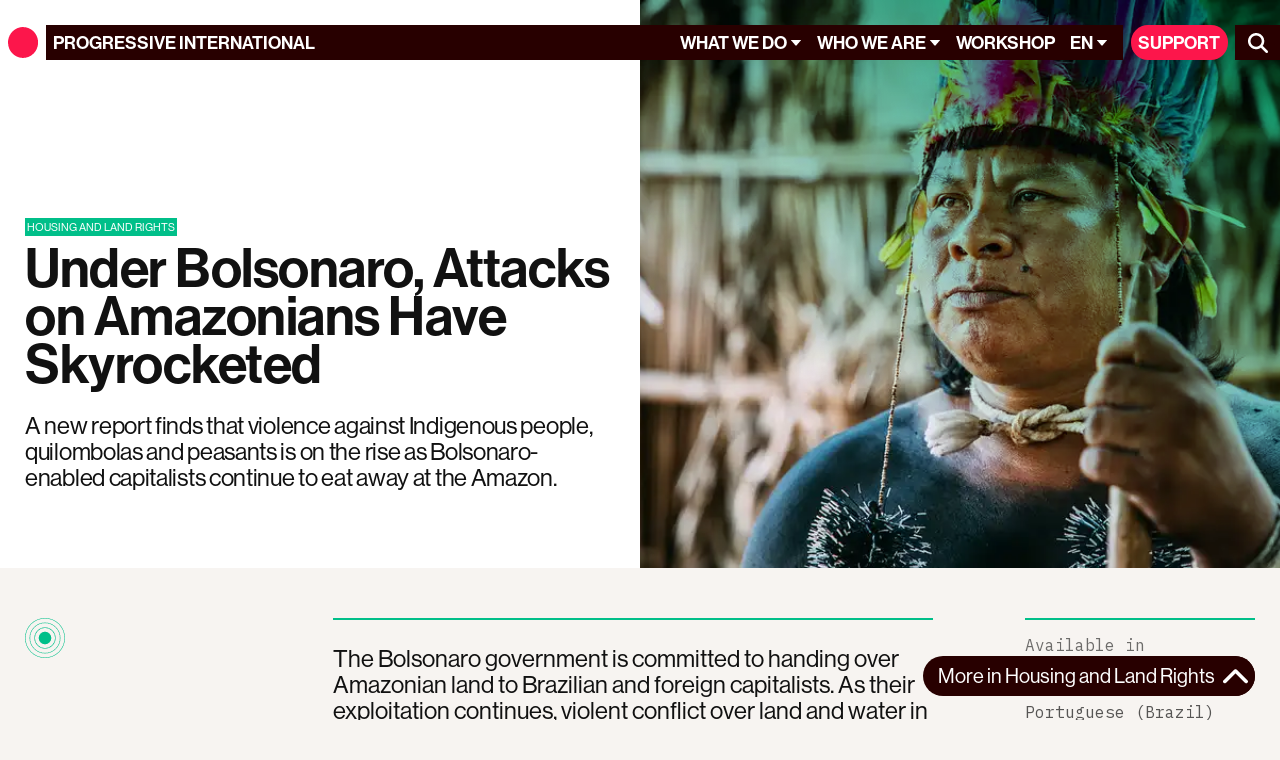

--- FILE ---
content_type: text/html; charset=UTF-8
request_url: https://progressive.international/wire/2021-07-05-under-bolsonaro-attacks-on-amazonians-have-skyrocketed/en/
body_size: 21980
content:
<!DOCTYPE html><html lang="en"><head><meta charSet="utf-8"/><meta name="viewport" content="width=device-width, initial-scale=1, shrink-to-fit=no"/><meta name="viewport" content="width=device-width, user-scalable=no"/><meta http-equiv="x-ua-compatible" content="ie=edge"/><meta name="generator" content="Gatsby 5.17.0-react19.0"/><meta data-react-helmet="true" name="description" content="A new report finds that violence against Indigenous people, quilombolas and peasants is on the rise as Bolsonaro-enabled capitalists continue to eat away at the Amazon."/><meta data-react-helmet="true" property="og:title" content="Under Bolsonaro, Attacks on Amazonians Have Skyrocketed"/><meta data-react-helmet="true" property="og:description" content="A new report finds that violence against Indigenous people, quilombolas and peasants is on the rise as Bolsonaro-enabled capitalists continue to eat away at the Amazon."/><meta data-react-helmet="true" property="og:image" content="https://progressive.international/static/a42898adf66abcfedc4da290a38e8fe4/flickr_amazon_defense.jpg"/><meta data-react-helmet="true" property="og:url" content="https://progressive.international/wire/2021-07-05-under-bolsonaro-attacks-on-amazonians-have-skyrocketed/en/"/><meta data-react-helmet="true" property="og:type" content="website"/><meta data-react-helmet="true" property="og:site_name" content="Progressive International"/><meta data-react-helmet="true" property="og:locale" content="en"/><meta data-react-helmet="true" name="twitter:card" content="summary_large_image"/><meta data-react-helmet="true" name="twitter:site" content="@ProgIntl"/><meta data-react-helmet="true" name="twitter:author" content="@ProgIntl"/><meta data-react-helmet="true" name="twitter:title" content="Under Bolsonaro, Attacks on Amazonians Have Skyrocketed"/><meta data-react-helmet="true" name="twitter:description" content="A new report finds that violence against Indigenous people, quilombolas and peasants is on the rise as Bolsonaro-enabled capitalists continue to eat away at the Amazon."/><meta data-react-helmet="true" name="twitter:image" content="https://progressive.international/static/a42898adf66abcfedc4da290a38e8fe4/flickr_amazon_defense.jpg"/><meta name="theme-color" content="#FC164B"/><title data-react-helmet="true">Under Bolsonaro, Attacks on Amazonians Have Skyrocketed | Progressive International</title><link data-react-helmet="true" rel="alternate" href="https://progressive.international//wire/2021-07-05-under-bolsonaro-attacks-on-amazonians-have-skyrocketed/en" hreflang="en"/><link data-react-helmet="true" rel="alternate" href="https://progressive.international//wire/2021-07-05-under-bolsonaro-attacks-on-amazonians-have-skyrocketed/de" hreflang="de"/><link data-react-helmet="true" rel="alternate" href="https://progressive.international//wire/2021-07-05-under-bolsonaro-attacks-on-amazonians-have-skyrocketed/pt-br" hreflang="pt-br"/><link data-react-helmet="true" rel="alternate" href="https://progressive.international//wire/2021-07-05-under-bolsonaro-attacks-on-amazonians-have-skyrocketed/fr" hreflang="fr"/><link data-react-helmet="true" rel="alternate" href="https://progressive.international//wire/2021-07-05-under-bolsonaro-attacks-on-amazonians-have-skyrocketed/it" hreflang="it"/><link data-react-helmet="true" rel="alternate" href="https://progressive.international//wire/2021-07-05-under-bolsonaro-attacks-on-amazonians-have-skyrocketed/es" hreflang="es"/><link rel="icon" href="/favicon-32x32.png?v=bbbf4058f369a2540abe9fa2d8a1c677" type="image/png"/><link rel="manifest" href="/manifest.webmanifest" crossorigin="anonymous"/><link rel="apple-touch-icon" sizes="48x48" href="/icons/icon-48x48.png?v=bbbf4058f369a2540abe9fa2d8a1c677"/><link rel="apple-touch-icon" sizes="72x72" href="/icons/icon-72x72.png?v=bbbf4058f369a2540abe9fa2d8a1c677"/><link rel="apple-touch-icon" sizes="96x96" href="/icons/icon-96x96.png?v=bbbf4058f369a2540abe9fa2d8a1c677"/><link rel="apple-touch-icon" sizes="144x144" href="/icons/icon-144x144.png?v=bbbf4058f369a2540abe9fa2d8a1c677"/><link rel="apple-touch-icon" sizes="192x192" href="/icons/icon-192x192.png?v=bbbf4058f369a2540abe9fa2d8a1c677"/><link rel="apple-touch-icon" sizes="256x256" href="/icons/icon-256x256.png?v=bbbf4058f369a2540abe9fa2d8a1c677"/><link rel="apple-touch-icon" sizes="384x384" href="/icons/icon-384x384.png?v=bbbf4058f369a2540abe9fa2d8a1c677"/><link rel="apple-touch-icon" sizes="512x512" href="/icons/icon-512x512.png?v=bbbf4058f369a2540abe9fa2d8a1c677"/><link rel="sitemap" type="application/xml" href="/sitemap-index.xml"/><link rel="alternate" type="application/rss+xml" title="Progressive International" href="https://feeds.feedburner.com/gatsby/blog"/><style data-href="/styles.84937e27d5584c494438.css" data-identity="gatsby-global-css">:where(html){-webkit-text-size-adjust:100%;-moz-text-size-adjust:100%;text-size-adjust:100%;line-height:1.15}:where(h1){font-size:2em;margin-block-end:.67em;margin-block-start:.67em}:where(dl,ol,ul) :where(dl,ol,ul){margin-block-end:0;margin-block-start:0}:where(hr){box-sizing:content-box;color:inherit;height:0}:where(abbr[title]){text-decoration:underline;-webkit-text-decoration:underline dotted;text-decoration:underline dotted}:where(b,strong){font-weight:bolder}:where(code,kbd,pre,samp){font-family:monospace,monospace;font-size:1em}:where(small){font-size:80%}:where(table){border-color:currentColor;text-indent:0}:where(button,input,select){margin:0}:where(button){text-transform:none}:where(button,input:is([type=button i],[type=reset i],[type=submit i])){-webkit-appearance:button}:where(progress){vertical-align:baseline}:where(select){text-transform:none}:where(textarea){margin:0}:where(input[type=search i]){-webkit-appearance:textfield;outline-offset:-2px}::-webkit-inner-spin-button,::-webkit-outer-spin-button{height:auto}::-webkit-input-placeholder{color:inherit;opacity:.54}::-webkit-search-decoration{-webkit-appearance:none}::-webkit-file-upload-button{-webkit-appearance:button;font:inherit}:where(button,input:is([type=button i],[type=color i],[type=reset i],[type=submit i]))::-moz-focus-inner{border-style:none;padding:0}:where(button,input:is([type=button i],[type=color i],[type=reset i],[type=submit i]))::-moz-focusring{outline:1px dotted ButtonText}:where(:-moz-ui-invalid){box-shadow:none}:where(dialog){background-color:#fff;border:solid;color:#000;height:fit-content;left:0;margin:auto;padding:1em;position:absolute;right:0;width:fit-content}:where(dialog:not([open])){display:none}:where(summary){display:list-item}.hiddenScrollbar{-ms-overflow-style:none;scrollbar-width:none}.hiddenScrollbar::-webkit-scrollbar{display:none}html{scroll-behavior:smooth}a:focus-visible,body.is-tabbing input:focus-visible,body.is-tabbing select:focus-visible,button:focus-visible,div:focus-visible,input[type=checkbox]:focus-visible,input[type=radio]:focus-visible,input[type=submit]:focus-visible{border:2px solid #280000!important;outline:3px solid #fc164b!important}.visually-hidden{clip:rect(1px 1px 1px 1px);clip:rect(1px,1px,1px,1px);height:1px;overflow:hidden;position:absolute!important;white-space:nowrap;width:1px}.scrollbar-styling{scrollbar-color:#280000 #f7f4f1;scrollbar-width:thin}.scrollbar-styling::-webkit-scrollbar{background-color:#f7f4f1;width:5px}.scrollbar-styling::-webkit-scrollbar-thumb{background-color:#280000}</style><style>.gatsby-image-wrapper{position:relative;overflow:hidden}.gatsby-image-wrapper picture.object-fit-polyfill{position:static!important}.gatsby-image-wrapper img{bottom:0;height:100%;left:0;margin:0;max-width:none;padding:0;position:absolute;right:0;top:0;width:100%;object-fit:cover}.gatsby-image-wrapper [data-main-image]{opacity:0;transform:translateZ(0);transition:opacity .25s linear;will-change:opacity}.gatsby-image-wrapper-constrained{display:inline-block;vertical-align:top}</style><noscript><style>.gatsby-image-wrapper noscript [data-main-image]{opacity:1!important}.gatsby-image-wrapper [data-placeholder-image]{opacity:0!important}</style></noscript><script type="module">const e="undefined"!=typeof HTMLImageElement&&"loading"in HTMLImageElement.prototype;e&&document.body.addEventListener("load",(function(e){const t=e.target;if(void 0===t.dataset.mainImage)return;if(void 0===t.dataset.gatsbyImageSsr)return;let a=null,n=t;for(;null===a&&n;)void 0!==n.parentNode.dataset.gatsbyImageWrapper&&(a=n.parentNode),n=n.parentNode;const o=a.querySelector("[data-placeholder-image]"),r=new Image;r.src=t.currentSrc,r.decode().catch((()=>{})).then((()=>{t.style.opacity=1,o&&(o.style.opacity=0,o.style.transition="opacity 500ms linear")}))}),!0);</script><link data-react-helmet="true" rel="stylesheet" href="https://use.typekit.net/wro4twx.css"/><style data-react-helmet="true">      
            @page {
              margin-top: 75px;
              margin-bottom: 50px;
            }

            @page:first {
              margin-top: 50px;
              margin-bottom: 50px;
            }

            @media print {
              #contentColumns div:nth-child(2) {
                margin: 0 auto;
              }

              #social-sharer, #article-language-selector, #site-header-items, #footer-margin, #popup-trigger, #recommended-footer, a[href="#script-holder"], a[href="/fundraiser?"], .page-footer-links, #briefing-footer, #pi-page-content > div:last-child, #pi-page-content > div:nth-last-child(2) {
                display: none;
              }
            }
          </style><style data-react-helmet="true">      
            .gatsby-resp-image-figure {
              margin-left: 0;
              margin-right: 0;
              color: #280000;
              font-family: "IBM Plex Mono", Menlo, monospace;
              font-size: 0.7em;
              line-height: 130%;
            }

            .gatsby-resp-image-figure .gatsby-resp-image-figcaption {
              margin-top: 0.5em;
            }
          </style><link href="https://fonts.googleapis.com/css?family=IBM+Plex+Mono:300,400&amp;display=swap" rel="stylesheet"/><script id="cookieyes" type="text/javascript" src="https://cdn-cookieyes.com/client_data/9a18533bcbf4b05d52947e78/script.js"></script><script>var _mtm = window._mtm = window._mtm || [];
      _mtm.push({'mtm.startTime': (new Date().getTime()), 'event': 'mtm.Start'});
      (function() {
        var d=document, g=d.createElement('script'), s=d.getElementsByTagName('script')[0];
        g.async=true; g.src='https://cdn.matomo.cloud/progressiveinternational.matomo.cloud/container_XVIx2Ito.js'; s.parentNode.insertBefore(g,s);
      })();</script><script>
        document.addEventListener("cookieyes_consent_update", function (eventData)
        {
          const data = eventData.detail;
          if (data.accepted.includes("analytics")) {
            _mtm.push({"event": "analytics-yes"});
          }
        });</script></head><body><script>(function() { try {
  var mode = localStorage.getItem('theme-ui-color-mode');
  if (!mode) return
  document.documentElement.classList.add('theme-ui-' + mode);
} catch (e) {} })();</script><div id="___gatsby"><link rel="preload" as="image" href="/static/4c027b8f6fcdcea18c3fa192e7bc672b/de_olho_logo.jpg"/><link rel="preload" as="image" href="/static/aaf5e817c99d61f05e3273ea244e0e7c/logo-azul.png"/><link rel="preload" as="image" href="/static/9d8d57f62f5c9ced38bf9619b4a9c4ff/colombia-informa.png"/><link rel="preload" as="image" href="/static/0fdced09fab708a1df67c5e7ee1933d8/outraspalavas-op.png"/><style data-emotion="css-global 1qmn6yc">html{color:var(--theme-ui-colors-text);background-color:var(--theme-ui-colors-background);--theme-ui-colors-text:#111;--theme-ui-colors-black:#280000;--theme-ui-colors-grey:#D4CCCC;--theme-ui-colors-offWhite:#F7F4F1;--theme-ui-colors-background:#F7F4F1;--theme-ui-colors-purpleTint:#EACCFA;--theme-ui-colors-movementHex:#c600e2;--theme-ui-colors-movementHexLight:#EACCFA;--theme-ui-colors-blueTint:#D8D4FF;--theme-ui-colors-blueprintHex:#3f27ff;--theme-ui-colors-blueprintHexLight:#D8D4FF;--theme-ui-colors-greenTint:#CCF2E7;--theme-ui-colors-wireHex:#00bf89;--theme-ui-colors-wireHexLight:#CCF2E7;--theme-ui-colors-observatoryHex:#ff0045;--theme-ui-colors-observatoryHexLight:#f3e5e0;--theme-ui-colors-latestHex:#280000;--theme-ui-colors-latestHexLight:#280000;--theme-ui-colors-red:#FC164B;--theme-ui-colors-redTint:#FED0DB;--theme-ui-colors-accent:#FC164B;--theme-ui-colors-accentTint:#FED0DB;}</style><style data-emotion="css-global 0"></style><div style="outline:none" tabindex="-1" id="gatsby-focus-wrapper"><style data-emotion="css-global 1pb3yho">@font-face{font-family:"Neue Haas";src:url("/fonts/NeueHaasGrotesk/NHaasGroteskDSPro-35XLt.ttf") format("truetype");font-weight:300;font-style:normal;}@font-face{font-family:"Neue Haas";src:url("/fonts/NeueHaasGrotesk/NHaasGroteskDSPro-55Rg.ttf") format("truetype");font-weight:400;font-style:normal;}@font-face{font-family:"Neue Haas";src:url("/fonts/NeueHaasGrotesk/NHaasGroteskDSPro-65Md.ttf") format("truetype");font-weight:500;font-style:normal;}html,body{-webkit-tap-highlight-color:transparent;margin:0;padding:0;min-height:100%;background:#F7F4F1;font-family:'neue-haas-grotesk-display','Neue Haas','Helvetica Neue','Helvetica',system-ui,sans-serif;font-size:15;}h1,h2,h3,h4,h5,h6{margin:0;}</style><style data-emotion="css 1dx542x">.css-1dx542x{overflow-x:clip;}</style><div id="pi-page-content" class="css-1dx542x"><style data-emotion="css 1v85zx7">.css-1v85zx7{position:fixed;padding-top:7.5px;width:100%;top:0;left:0;z-index:999;font-size:18px;height:100%;pointer-events:none;}@media screen and (min-width: 40em){.css-1v85zx7{padding-top:15px;}}@media screen and (min-width: 52em){.css-1v85zx7{padding-top:25px;height:auto;}}</style><div class="css-1v85zx7"><style data-emotion="css 1pvuk6k">.css-1pvuk6k{display:-webkit-box;display:-webkit-flex;display:-ms-flexbox;display:flex;-webkit-flex-direction:row;-ms-flex-direction:row;flex-direction:row;max-height:100%;height:100%;-webkit-box-flex-wrap:wrap;-webkit-flex-wrap:wrap;-ms-flex-wrap:wrap;flex-wrap:wrap;-webkit-align-items:stretch;-webkit-box-align:stretch;-ms-flex-align:stretch;align-items:stretch;-webkit-align-content:stretch;-ms-flex-line-pack:stretch;align-content:stretch;pointer-events:none;}@media screen and (min-width: 40em){.css-1pvuk6k{-webkit-box-flex-wrap:wrap;-webkit-flex-wrap:wrap;-ms-flex-wrap:wrap;flex-wrap:wrap;}}@media screen and (min-width: 52em){.css-1pvuk6k{max-height:none;height:none;-webkit-box-flex-wrap:nowrap;-webkit-flex-wrap:nowrap;-ms-flex-wrap:nowrap;flex-wrap:nowrap;}}</style><div id="site-header-items" class="css-1pvuk6k"><style data-emotion="css tqeoyf">.css-tqeoyf{-webkit-box-flex:1;-webkit-flex-grow:1;-ms-flex-positive:1;flex-grow:1;-webkit-flex-shrink:1;-ms-flex-negative:1;flex-shrink:1;}</style><div id="desktop-menu-gutter" class="css-tqeoyf"></div><style data-emotion="css tt7u6k">.css-tt7u6k{display:-webkit-box;display:-webkit-flex;display:-ms-flexbox;display:flex;-webkit-flex-direction:column;-ms-flex-direction:column;flex-direction:column;max-height:100%;padding:0;width:100%;max-width:1300px;-webkit-box-flex:1;-webkit-flex-grow:1;-ms-flex-positive:1;flex-grow:1;-webkit-flex-shrink:0;-ms-flex-negative:0;flex-shrink:0;-webkit-box-flex-wrap:nowrap;-webkit-flex-wrap:nowrap;-ms-flex-wrap:nowrap;flex-wrap:nowrap;pointer-events:none;}@media screen and (min-width: 40em){.css-tt7u6k{-webkit-flex-direction:column;-ms-flex-direction:column;flex-direction:column;max-height:100%;}}@media screen and (min-width: 52em){.css-tt7u6k{-webkit-flex-direction:row;-ms-flex-direction:row;flex-direction:row;max-height:35px;}}</style><div id="menu-bar" class="css-tt7u6k"><style data-emotion="css 1fi1mqo">.css-1fi1mqo{display:-webkit-box;display:-webkit-flex;display:-ms-flexbox;display:flex;-webkit-flex-direction:row;-ms-flex-direction:row;flex-direction:row;-webkit-box-flex-wrap:nowrap;-webkit-flex-wrap:nowrap;-ms-flex-wrap:nowrap;flex-wrap:nowrap;-webkit-flex-shrink:1;-ms-flex-negative:1;flex-shrink:1;width:100%;overflow:visible;z-index:100;position:relative;-webkit-align-items:stretch;-webkit-box-align:stretch;-ms-flex-align:stretch;align-items:stretch;-webkit-align-content:stretch;-ms-flex-line-pack:stretch;align-content:stretch;pointer-events:auto;}@media screen and (min-width: 40em){.css-1fi1mqo{-webkit-flex-shrink:1;-ms-flex-negative:1;flex-shrink:1;width:100%;}}@media screen and (min-width: 52em){.css-1fi1mqo{-webkit-flex-shrink:1;-ms-flex-negative:1;flex-shrink:1;width:50%;}}</style><div id="site-header" class="css-1fi1mqo"><style data-emotion="css y1jv1r">.css-y1jv1r{margin-left:7.5px;}</style><div class="css-y1jv1r"></div><style data-emotion="css 1whjf6i">.css-1whjf6i{width:100%;-webkit-flex-shrink:10;-ms-flex-negative:10;flex-shrink:10;cursor:pointer;pointer-events:auto;}</style><img alt="logo" src="[data-uri]" class="css-1whjf6i"/><style data-emotion="css uxgm3a">.css-uxgm3a{margin-right:7.5px;}</style><div class="css-uxgm3a"></div><style data-emotion="css u8uy8u">.css-u8uy8u{background-color:var(--theme-ui-colors-black);color:white;display:-webkit-box;display:-webkit-flex;display:-ms-flexbox;display:flex;-webkit-flex-direction:row;-ms-flex-direction:row;flex-direction:row;-webkit-align-items:start;-webkit-box-align:start;-ms-flex-align:start;align-items:start;padding-top:0;padding-bottom:0;line-height:1em;vertical-align:center;padding-left:7.5px;padding-right:7.5px;width:100%;-webkit-box-flex:1;-webkit-flex-grow:1;-ms-flex-positive:1;flex-grow:1;-webkit-flex-shrink:1;-ms-flex-negative:1;flex-shrink:1;pointer-events:auto;-webkit-align-self:center;-ms-flex-item-align:center;align-self:center;height:35px;font-size:min(4.5vw, 18px);}@media screen and (min-width: 40em){.css-u8uy8u{-webkit-align-items:start;-webkit-box-align:start;-ms-flex-align:start;align-items:start;font-size:inherit;}}@media screen and (min-width: 52em){.css-u8uy8u{-webkit-align-items:center;-webkit-box-align:center;-ms-flex-align:center;align-items:center;font-size:min(1.85vw, 18px);}}.css-u8uy8u a{place-self:center;}</style><div id="wordmark" class="css-u8uy8u"><style data-emotion="css 113snet">.css-113snet{text-transform:uppercase;font-weight:600;}</style><style data-emotion="css 1ny4dwt">.css-1ny4dwt{color:inherit;-webkit-text-decoration:inherit;text-decoration:inherit;-webkit-user-select:none;-moz-user-select:none;-ms-user-select:none;user-select:none;text-transform:uppercase;font-weight:600;}body.hasHover .css-1ny4dwt:hover{opacity:0.9;}</style><a class="css-1ny4dwt" href="/"><style data-emotion="css 1emdhl8">.css-1emdhl8{display:inline-block;margin-right:2.5px;}</style><span class="css-1emdhl8">Progressive</span><span class="css-1emdhl8">International</span></a></div><style data-emotion="css u71m9">.css-u71m9{justify-self:end;display:-webkit-box;display:-webkit-flex;display:-ms-flexbox;display:flex;margin-left:auto;-webkit-align-items:stretch;-webkit-box-align:stretch;-ms-flex-align:stretch;align-items:stretch;-webkit-align-content:stretch;-ms-flex-line-pack:stretch;align-content:stretch;-webkit-flex-shrink:0;-ms-flex-negative:0;flex-shrink:0;-webkit-box-flex:0;-webkit-flex-grow:0;-ms-flex-positive:0;flex-grow:0;}@media screen and (min-width: 40em){.css-u71m9{display:-webkit-box;display:-webkit-flex;display:-ms-flexbox;display:flex;}}@media screen and (min-width: 52em){.css-u71m9{display:none;}}</style><div class="css-u71m9"><style data-emotion="css kumau2">.css-kumau2{background-color:var(--theme-ui-colors-black);color:white;display:-webkit-box;display:-webkit-flex;display:-ms-flexbox;display:flex;-webkit-flex-direction:row;-ms-flex-direction:row;flex-direction:row;-webkit-align-items:center;-webkit-box-align:center;-ms-flex-align:center;align-items:center;padding-top:7.5px;padding-bottom:7.5px;line-height:1em;vertical-align:center;margin-left:7.5px;margin-right:7.5px;padding-left:7.5px;padding-right:7.5px;}</style><div id="mobile-menu-button" class="css-kumau2"><style data-emotion="css zuboe5">.css-zuboe5{display:block;margin:0;padding:0;line-height:1em;}</style><style data-emotion="css sl6fzi">.css-sl6fzi{background-color:rgba(0,0,0,0);cursor:pointer;color:inherit;display:block;margin:0;padding:0;line-height:1em;}.css-sl6fzi:not(:focus-visible){border:none;outline:none;}</style><button tabindex="0" class="css-sl6fzi"><svg fill="none" width="18" height="18" viewBox="0 0 20 11"><path stroke="currentColor" stroke-width="2.5" d="M0 1.527h20M0 7.271h20M0 13.016h20"></path></svg></button></div></div></div><style data-emotion="css 81kws0">.css-81kws0{-webkit-flex-shrink:1;-ms-flex-negative:1;flex-shrink:1;-webkit-box-flex:0;-webkit-flex-grow:0;-ms-flex-positive:0;flex-grow:0;width:auto;-webkit-flex-direction:row;-ms-flex-direction:row;flex-direction:row;-webkit-box-flex-wrap:wrap;-webkit-flex-wrap:wrap;-ms-flex-wrap:wrap;flex-wrap:wrap;margin-top:7.5px;background-color:var(--theme-ui-colors-black);pointer-events:auto;border-bottom:1px solid white;overflow-y:visible;white-space:nowrap;display:none;}@media screen and (min-width: 40em){.css-81kws0{-webkit-box-flex:0;-webkit-flex-grow:0;-ms-flex-positive:0;flex-grow:0;-webkit-box-flex-wrap:wrap;-webkit-flex-wrap:wrap;-ms-flex-wrap:wrap;flex-wrap:wrap;margin-top:7.5px;background-color:var(--theme-ui-colors-black);border-bottom:1px solid white;display:none;}}@media screen and (min-width: 52em){.css-81kws0{-webkit-box-flex:1;-webkit-flex-grow:1;-ms-flex-positive:1;flex-grow:1;-webkit-box-flex-wrap:nowrap;-webkit-flex-wrap:nowrap;-ms-flex-wrap:nowrap;flex-wrap:nowrap;margin-top:0;background-color:transparent;border-bottom:none;display:-webkit-box;display:-webkit-flex;display:-ms-flexbox;display:flex;}}</style><div id="links" class="css-81kws0"><style data-emotion="css skkbtr">.css-skkbtr{background-color:var(--theme-ui-colors-black);color:white;display:-webkit-box;display:-webkit-flex;display:-ms-flexbox;display:flex;-webkit-flex-direction:column;-ms-flex-direction:column;flex-direction:column;-webkit-align-items:start;-webkit-box-align:start;-ms-flex-align:start;align-items:start;padding-top:0;padding-bottom:0;line-height:1em;vertical-align:center;padding-left:0;padding-right:0px!important;-webkit-box-flex:1;-webkit-flex-grow:1;-ms-flex-positive:1;flex-grow:1;-webkit-flex-shrink:1;-ms-flex-negative:1;flex-shrink:1;-webkit-box-flex-wrap:nowrap;-webkit-flex-wrap:nowrap;-ms-flex-wrap:nowrap;flex-wrap:nowrap;-webkit-box-pack:start;-ms-flex-pack:start;-webkit-justify-content:flex-start;justify-content:flex-start;}@media screen and (min-width: 40em){.css-skkbtr{-webkit-flex-direction:column;-ms-flex-direction:column;flex-direction:column;-webkit-align-items:start;-webkit-box-align:start;-ms-flex-align:start;align-items:start;padding-top:0;padding-bottom:0;padding-left:0;padding-right:0;-webkit-box-pack:start;-ms-flex-pack:start;-webkit-justify-content:flex-start;justify-content:flex-start;}}@media screen and (min-width: 52em){.css-skkbtr{-webkit-flex-direction:row;-ms-flex-direction:row;flex-direction:row;-webkit-align-items:center;-webkit-box-align:center;-ms-flex-align:center;align-items:center;padding-left:7.5px;padding-right:7.5px;-webkit-box-pack:end;-ms-flex-pack:end;-webkit-justify-content:flex-end;justify-content:flex-end;}}</style><div id="main-links" class="css-skkbtr"><style data-emotion="css fa5yre">.css-fa5yre{display:block;width:100%;position:relative;border-top:1px solid white;}@media screen and (min-width: 40em){.css-fa5yre{width:100%;border-top:1px solid white;}}@media screen and (min-width: 52em){.css-fa5yre{width:auto;border-top:none;}}</style><div class="css-fa5yre"><style data-emotion="css 1asco2i">.css-1asco2i{display:block;width:100%;position:relative;text-transform:uppercase;font-weight:600;padding-left:15px;padding-right:15px;padding-top:15px;padding-bottom:15px;cursor:default;opacity:0.66;}@media screen and (min-width: 40em){.css-1asco2i{width:100%;padding-left:15px;padding-right:15px;padding-top:15px;padding-bottom:15px;opacity:0.66;}}@media screen and (min-width: 52em){.css-1asco2i{width:auto;padding-left:7.5px;padding-right:7.5px;padding-top:0;padding-bottom:0;opacity:1;}}</style><div tabindex="0" class="css-1asco2i">What we do<style data-emotion="css 1cffy8i">.css-1cffy8i{display:none;vertical-align:middle;margin-left:3px;margin-top:-1px;}@media screen and (min-width: 40em){.css-1cffy8i{display:none;}}@media screen and (min-width: 52em){.css-1cffy8i{display:inline-block;}}</style><svg fill="none" width="12" height="6" viewBox="0 0 12 6" class="css-1cffy8i"><path d="M6 6L0.803848 0L11.1962 0L6 6Z" fill="currentColor"></path></svg><style data-emotion="css xxq4iy">.css-xxq4iy{display:block;float:right;}@media screen and (min-width: 40em){.css-xxq4iy{display:block;}}@media screen and (min-width: 52em){.css-xxq4iy{display:none;}}</style><style data-emotion="css 1rpr6af">.css-1rpr6af{box-sizing:border-box;margin:0;min-width:0;display:block;float:right;}@media screen and (min-width: 40em){.css-1rpr6af{display:block;}}@media screen and (min-width: 52em){.css-1rpr6af{display:none;}}</style><div class="css-1rpr6af"><style data-emotion="css 10urzrv">.css-10urzrv{fill:white;}</style><svg fill="none" width="12" height="6" viewBox="0 0 12 6" class="css-10urzrv"><path d="M6 6L0.803848 0L11.1962 0L6 6Z" fill="currentColor"></path></svg></div></div><style data-emotion="css ewq24t">.css-ewq24t{width:100%;position:relative;top:100%;padding-top:1px;padding-bottom:1px;padding-left:0;padding-right:0;left:0;background-color:transparent;overflow:auto;max-height:unset;display:none;pointer-events:auto;opacity:1;max-height:25vh;}@media screen and (min-width: 40em){.css-ewq24t{width:100%;position:relative;padding-top:1px;padding-bottom:1px;padding-left:0;padding-right:0;left:0;background-color:transparent;max-height:unset;max-height:25vh;}}@media screen and (min-width: 52em){.css-ewq24t{width:250px;position:absolute;padding-top:7.5px;padding-bottom:7.5px;padding-left:7.5px;padding-right:7.5px;left:-7.5px;background-color:var(--theme-ui-colors-black);max-height:calc(100vh - 70px);display:block!important;pointer-events:none;opacity:0;max-height:80vh;}}.css-ewq24t:hover+.css-ewq24t,*:hover>.css-ewq24t,.css-ewq24t:hover,.css-ewq24t:focus+.css-ewq24t,*:focus>.css-ewq24t,.css-ewq24t:focus,.css-ewq24t:has(a:focus),.css-ewq24t:has(div:focus),div:focus+.css-ewq24t{opacity:1;pointer-events:auto;display:none;}@media screen and (min-width: 52em){.css-ewq24t:hover+.css-ewq24t,*:hover>.css-ewq24t,.css-ewq24t:hover,.css-ewq24t:focus+.css-ewq24t,*:focus>.css-ewq24t,.css-ewq24t:focus,.css-ewq24t:has(a:focus),.css-ewq24t:has(div:focus),div:focus+.css-ewq24t{opacity:1;display:block!important;}}</style><div class="css-ewq24t"><style data-emotion="css 1vutwmu">.css-1vutwmu{display:block;width:100%;position:relative;text-transform:uppercase;font-weight:600;padding-left:15px;padding-right:15px;padding-top:0;padding-bottom:0;margin-top:15px;margin-bottom:15px;}@media screen and (min-width: 40em){.css-1vutwmu{width:100%;padding-left:15px;padding-right:15px;}}@media screen and (min-width: 52em){.css-1vutwmu{width:auto;padding-left:7.5px;padding-right:7.5px;}}</style><style data-emotion="css 1vct77m">.css-1vct77m{color:inherit;-webkit-text-decoration:inherit;text-decoration:inherit;-webkit-user-select:none;-moz-user-select:none;-ms-user-select:none;user-select:none;display:block;width:100%;position:relative;text-transform:uppercase;font-weight:600;padding-left:15px;padding-right:15px;padding-top:0;padding-bottom:0;margin-top:15px;margin-bottom:15px;}body.hasHover .css-1vct77m:hover{opacity:0.9;}@media screen and (min-width: 40em){.css-1vct77m{width:100%;padding-left:15px;padding-right:15px;}}@media screen and (min-width: 52em){.css-1vct77m{width:auto;padding-left:7.5px;padding-right:7.5px;}}</style><a tabindex="0" class="css-1vct77m" href="/movement/">Movement<style data-emotion="css 1vql20q">.css-1vql20q{font-family:'IBM Plex Mono',Menlo,monospace;font-size:13px;font-weight:300;white-space:normal;line-height:1.3;}</style><div class="css-1vql20q">Empowering Progressive Activists &amp; Organisers</div></a><a tabindex="0" class="css-1vct77m" href="/blueprint/">Blueprint<div class="css-1vql20q">Crafting a Shared Vision of a World Transformed</div></a><a tabindex="0" class="css-1vct77m" href="/wire/">Wire<div class="css-1vql20q">Publishing Grassroots &amp; Critical Perspectives</div></a><a tabindex="0" class="css-1vct77m" href="/observatory/">Observatory<div class="css-1vql20q">Tracking Attacks on the Democratic Process</div></a></div></div><div class="css-fa5yre"><div tabindex="0" class="css-1asco2i">Who we are<svg fill="none" width="12" height="6" viewBox="0 0 12 6" class="css-1cffy8i"><path d="M6 6L0.803848 0L11.1962 0L6 6Z" fill="currentColor"></path></svg><div class="css-1rpr6af"><svg fill="none" width="12" height="6" viewBox="0 0 12 6" class="css-10urzrv"><path d="M6 6L0.803848 0L11.1962 0L6 6Z" fill="currentColor"></path></svg></div></div><div class="css-ewq24t"><a tabindex="0" class="css-1vct77m" href="/about/">About us</a><a tabindex="0" class="css-1vct77m" href="/council/">Council</a><a tabindex="0" class="css-1vct77m" href="/cabinet/">Cabinet</a><a tabindex="0" class="css-1vct77m" href="/secretariat/">Secretariat</a><a tabindex="0" class="css-1vct77m" href="/members/">Members</a><a tabindex="0" class="css-1vct77m" href="/declaration/">Declaration</a></div></div></div><style data-emotion="css 1eubjh2">.css-1eubjh2{background-color:var(--theme-ui-colors-black);color:white;display:-webkit-box;display:-webkit-flex;display:-ms-flexbox;display:flex;-webkit-flex-direction:column;-ms-flex-direction:column;flex-direction:column;-webkit-align-items:start;-webkit-box-align:start;-ms-flex-align:start;align-items:start;padding-top:0;padding-bottom:0;line-height:1em;vertical-align:center;padding-left:0px!important;padding-right:0;-webkit-box-flex:0;-webkit-flex-grow:0;-ms-flex-positive:0;flex-grow:0;-webkit-flex-shrink:1;-ms-flex-negative:1;flex-shrink:1;-webkit-box-flex-wrap:nowrap;-webkit-flex-wrap:nowrap;-ms-flex-wrap:nowrap;flex-wrap:nowrap;-webkit-box-pack:start;-ms-flex-pack:start;-webkit-justify-content:flex-start;justify-content:flex-start;}@media screen and (min-width: 40em){.css-1eubjh2{-webkit-flex-direction:column;-ms-flex-direction:column;flex-direction:column;-webkit-align-items:start;-webkit-box-align:start;-ms-flex-align:start;align-items:start;padding-top:0;padding-bottom:0;padding-left:0;padding-right:0;-webkit-box-pack:start;-ms-flex-pack:start;-webkit-justify-content:flex-start;justify-content:flex-start;}}@media screen and (min-width: 52em){.css-1eubjh2{-webkit-flex-direction:row;-ms-flex-direction:row;flex-direction:row;-webkit-align-items:center;-webkit-box-align:center;-ms-flex-align:center;align-items:center;padding-left:7.5px;padding-right:7.5px;-webkit-box-pack:end;-ms-flex-pack:end;-webkit-justify-content:flex-end;justify-content:flex-end;}}.css-1eubjh2 span::after{display:none!important;}</style><div id="single-links" class="css-1eubjh2"><style data-emotion="css ohgz47">.css-ohgz47{display:block;width:100%;position:relative;text-transform:uppercase;font-weight:600;padding-left:15px;padding-right:15px;padding-top:15px;padding-bottom:15px;border-top:1px solid white;overflow:hidden;text-overflow:ellipsis;white-space:nowrap;}@media screen and (min-width: 40em){.css-ohgz47{width:100%;padding-left:15px;padding-right:15px;padding-top:15px;padding-bottom:15px;border-top:1px solid white;}}@media screen and (min-width: 52em){.css-ohgz47{width:auto;padding-left:7.5px;padding-right:7.5px;padding-top:0;padding-bottom:0;border-top:none;}}.css-ohgz47 >span{position:relative;display:inline-block;padding-top:3px;padding-bottom:3px;}.css-ohgz47 >span::after{content:"";display:inline-block;position:absolute;bottom:0;left:0;width:100%;border-bottom-width:2px;border-bottom-style:solid;border-bottom-color:var(--theme-ui-colors-accent);}</style><style data-emotion="css yfym26">.css-yfym26{color:inherit;-webkit-text-decoration:inherit;text-decoration:inherit;-webkit-user-select:none;-moz-user-select:none;-ms-user-select:none;user-select:none;display:block;width:100%;position:relative;text-transform:uppercase;font-weight:600;padding-left:15px;padding-right:15px;padding-top:15px;padding-bottom:15px;border-top:1px solid white;overflow:hidden;text-overflow:ellipsis;white-space:nowrap;}body.hasHover .css-yfym26:hover{opacity:0.9;}@media screen and (min-width: 40em){.css-yfym26{width:100%;padding-left:15px;padding-right:15px;padding-top:15px;padding-bottom:15px;border-top:1px solid white;}}@media screen and (min-width: 52em){.css-yfym26{width:auto;padding-left:7.5px;padding-right:7.5px;padding-top:0;padding-bottom:0;border-top:none;}}.css-yfym26 >span{position:relative;display:inline-block;padding-top:3px;padding-bottom:3px;}.css-yfym26 >span::after{content:"";display:inline-block;position:absolute;bottom:0;left:0;width:100%;border-bottom-width:2px;border-bottom-style:solid;border-bottom-color:var(--theme-ui-colors-accent);}</style><a class="css-yfym26" target="_blank" href="https://workshop.progressive.international"><span>Workshop</span></a><div class="css-fa5yre"><div tabindex="0" class="css-1asco2i">en<svg fill="none" width="12" height="6" viewBox="0 0 12 6" class="css-1cffy8i"><path d="M6 6L0.803848 0L11.1962 0L6 6Z" fill="currentColor"></path></svg><div class="css-1rpr6af"><svg fill="none" width="12" height="6" viewBox="0 0 12 6" class="css-10urzrv"><path d="M6 6L0.803848 0L11.1962 0L6 6Z" fill="currentColor"></path></svg></div></div><style data-emotion="css 1o797za">.css-1o797za{width:100%;position:relative;top:100%;padding-top:1px;padding-bottom:1px;padding-left:0;padding-right:0;right:0;background-color:transparent;overflow:auto;max-height:unset;display:none;pointer-events:auto;opacity:1;max-height:25vh;}@media screen and (min-width: 40em){.css-1o797za{width:100%;position:relative;padding-top:1px;padding-bottom:1px;padding-left:0;padding-right:0;right:0;background-color:transparent;max-height:unset;max-height:25vh;}}@media screen and (min-width: 52em){.css-1o797za{width:250px;position:absolute;padding-top:7.5px;padding-bottom:7.5px;padding-left:7.5px;padding-right:7.5px;right:-7.5px;background-color:var(--theme-ui-colors-black);max-height:calc(100vh - 70px);display:block!important;pointer-events:none;opacity:0;max-height:80vh;}}.css-1o797za:hover+.css-1o797za,*:hover>.css-1o797za,.css-1o797za:hover,.css-1o797za:focus+.css-1o797za,*:focus>.css-1o797za,.css-1o797za:focus,.css-1o797za:has(a:focus),.css-1o797za:has(div:focus),div:focus+.css-1o797za{opacity:1;pointer-events:auto;display:none;}@media screen and (min-width: 52em){.css-1o797za:hover+.css-1o797za,*:hover>.css-1o797za,.css-1o797za:hover,.css-1o797za:focus+.css-1o797za,*:focus>.css-1o797za,.css-1o797za:focus,.css-1o797za:has(a:focus),.css-1o797za:has(div:focus),div:focus+.css-1o797za{opacity:1;display:block!important;}}</style><div class="css-1o797za"></div></div></div><style data-emotion="css 21emgl">.css-21emgl{display:-webkit-box;display:-webkit-flex;display:-ms-flexbox;display:flex;-webkit-align-items:center;-webkit-box-align:center;-ms-flex-align:center;align-items:center;-webkit-box-flex:0;-webkit-flex-grow:0;-ms-flex-positive:0;flex-grow:0;-webkit-flex-shrink:0;-ms-flex-negative:0;flex-shrink:0;margin-left:0;margin-right:0;background-color:var(--theme-ui-colors-accent);border-radius:0;color:white;border-bottom:1px solid white;}@media screen and (min-width: 40em){.css-21emgl{margin-left:0;margin-right:0;border-radius:0;border-bottom:1px solid white;}}@media screen and (min-width: 52em){.css-21emgl{margin-left:7.5px;margin-right:7.5px;border-radius:100px;border-bottom:none;}}.css-21emgl span::after{display:none;}</style><div id="special-links" class="css-21emgl"><a class="css-yfym26" href="/support/"><span>Support</span></a></div><style data-emotion="css 1sjswk7">.css-1sjswk7{max-width:none;width:100%;max-height:40px;height:100%;float:right;margin-top:7.5px;margin-bottom:17.5px;background-color:#280000;border-radius:50px;}@media screen and (min-width: 40em){.css-1sjswk7{max-width:400px;width:auto;float:right;margin-top:7.5px;margin-bottom:17.5px;border-radius:50px;}}@media screen and (min-width: 52em){.css-1sjswk7{max-width:400px;width:auto;float:none;margin-top:0px;margin-bottom:0px;border-radius:0px;}}.css-1sjswk7 >div{height:calc(100% - 10px);padding:5px;}.css-1sjswk7 >div>form{height:100%;border-radius:50px;}.css-1sjswk7 >div>form>div{height:100%;}.css-1sjswk7 >div>form>div>div>input{min-width:250px;width:auto;padding:0px 10px;padding-right:0px;height:100%;border:none;font-size:0.9em;}@media screen and (min-width: 40em){.css-1sjswk7 >div>form>div>div>input{min-width:300px;width:auto;}}@media screen and (min-width: 52em){.css-1sjswk7 >div>form>div>div>input{min-width:50px;width:7vw;}}</style><div id="search-bar" class="css-1sjswk7"><div><style data-emotion="css 1y5yazz">.css-1y5yazz{background-color:white;}@media screen and (min-width: 40em){.css-1y5yazz{background-color:white;}}@media screen and (min-width: 52em){.css-1y5yazz{background-color:#280000;}}</style><form class="css-1y5yazz"><style data-emotion="css 1qtpza1">.css-1qtpza1{display:-webkit-box;display:-webkit-flex;display:-ms-flexbox;display:flex;padding-right:7.5px;}@media screen and (min-width: 40em){.css-1qtpza1{padding-right:7.5px;}}@media screen and (min-width: 52em){.css-1qtpza1{padding-right:7.5px;}}</style><style data-emotion="css 11dhzde">.css-11dhzde{box-sizing:border-box;margin:0;min-width:0;display:-webkit-box;display:-webkit-flex;display:-ms-flexbox;display:flex;padding-right:7.5px;}@media screen and (min-width: 40em){.css-11dhzde{padding-right:7.5px;}}@media screen and (min-width: 52em){.css-11dhzde{padding-right:7.5px;}}</style><div class="css-11dhzde"><style data-emotion="css 1j7t19k">.css-1j7t19k{position:absolute;height:25px;width:35px;cursor:pointer;display:block;}@media screen and (min-width: 40em){.css-1j7t19k{display:block;}}@media screen and (min-width: 52em){.css-1j7t19k{display:block;}}</style><div class="css-1j7t19k"></div><style data-emotion="css brt7ry">.css-brt7ry{display:block;}@media screen and (min-width: 40em){.css-brt7ry{display:block;}}@media screen and (min-width: 52em){.css-brt7ry{display:none;}}</style><div class="css-brt7ry"><style data-emotion="css 120bf4d">.css-120bf4d{--theme-ui-input-autofill-bg:var(--theme-ui-colors-background);}</style><style data-emotion="css 1jvzp5c">.css-1jvzp5c{box-sizing:border-box;margin:0;min-width:0;display:block;width:100%;padding:7.5px;-webkit-appearance:none;-moz-appearance:none;-ms-appearance:none;appearance:none;font-size:inherit;line-height:inherit;border:1px solid;border-radius:4px;color:inherit;background-color:transparent;color:var(--theme-ui-colors-black);font-family:'neue-haas-grotesk-display','Neue Haas','Helvetica Neue','Helvetica',system-ui,sans-serif;font-size:inherit;padding-left:0;padding-right:0;padding-top:0.5em;padding-bottom:0.5em;background-color:rgba(0,0,0,0);-webkit-transition:border-color 250ms ease-in-out;transition:border-color 250ms ease-in-out;border-radius:0;border:none;border-bottom:2px solid var(--theme-ui-colors-black);--theme-ui-input-autofill-bg:var(--theme-ui-colors-background);}.css-1jvzp5c:autofill,.css-1jvzp5c:autofill:hover,.css-1jvzp5c:autofill:focus{box-shadow:inset 0 0 0 1000px var(--theme-ui-input-autofill-bg);font-size:inherit;}.css-1jvzp5c:autofill:first-line,.css-1jvzp5c:autofill:hover:first-line,.css-1jvzp5c:autofill:focus:first-line{font-size:1rem;}.css-1jvzp5c:-webkit-autofill,.css-1jvzp5c:-webkit-autofill:hover,.css-1jvzp5c:-webkit-autofill:focus{box-shadow:inset 0 0 0 1000px var(--theme-ui-input-autofill-bg);font-size:inherit;}.css-1jvzp5c:-webkit-autofill:first-line,.css-1jvzp5c:-webkit-autofill:hover:first-line,.css-1jvzp5c:-webkit-autofill:focus:first-line{font-size:1rem;}.css-1jvzp5c:focus{border-color:secondary;outline:none;}</style><input type="text" id="field-SEARCH_TERM" class="css-1jvzp5c" name="SEARCH_TERM"/></div><style data-emotion="css 1y62at6">.css-1y62at6{-webkit-appearance:none;-moz-appearance:none;-ms-appearance:none;appearance:none;background:none;border:none;height:20px;width:20px;margin:auto;padding:0;margin-left:auto;margin-right:7.5px;cursor:pointer;color:#280000;}@media screen and (min-width: 40em){.css-1y62at6{margin-left:7.5px;margin-right:auto;color:#280000;}}@media screen and (min-width: 52em){.css-1y62at6{margin-left:7.5px;margin-right:auto;color:white;}}.css-1y62at6:hover{color:#FC164B;}.css-1y62at6:active{color:#ed587b;}</style><button type="submit" class="css-1y62at6"><style data-emotion="css 1v90ygj">.css-1v90ygj{height:20px;width:20px;color:inherit;}</style><svg data-prefix="fas" data-icon="magnifying-glass" class="svg-inline--fa fa-magnifying-glass css-1v90ygj" role="img" viewBox="0 0 512 512" aria-hidden="true"><path fill="currentColor" d="M416 208c0 45.9-14.9 88.3-40 122.7L502.6 457.4c12.5 12.5 12.5 32.8 0 45.3s-32.8 12.5-45.3 0L330.7 376C296.3 401.1 253.9 416 208 416 93.1 416 0 322.9 0 208S93.1 0 208 0 416 93.1 416 208zM208 352a144 144 0 1 0 0-288 144 144 0 1 0 0 288z"></path></svg></button><style data-emotion="css 16azk7k">.css-16azk7k{display:none;-webkit-appearance:none;-moz-appearance:none;-ms-appearance:none;appearance:none;background:none;border:none;height:20px;width:20px;margin:auto;padding:0;cursor:pointer;color:#280000;}@media screen and (min-width: 40em){.css-16azk7k{display:none;}}@media screen and (min-width: 52em){.css-16azk7k{display:none;}}.css-16azk7k:hover{color:#FC164B;}.css-16azk7k:active{color:#ed587b;}</style><button type="button" class="css-16azk7k"><svg data-prefix="fas" data-icon="circle-xmark" class="svg-inline--fa fa-circle-xmark css-1v90ygj" role="img" viewBox="0 0 512 512" aria-hidden="true"><path fill="currentColor" d="M256 512a256 256 0 1 0 0-512 256 256 0 1 0 0 512zM167 167c9.4-9.4 24.6-9.4 33.9 0l55 55 55-55c9.4-9.4 24.6-9.4 33.9 0s9.4 24.6 0 33.9l-55 55 55 55c9.4 9.4 9.4 24.6 0 33.9s-24.6 9.4-33.9 0l-55-55-55 55c-9.4 9.4-24.6 9.4-33.9 0s-9.4-24.6 0-33.9l55-55-55-55c-9.4-9.4-9.4-24.6 0-33.9z"></path></svg></button></div></form></div></div><div id="mobile-menu-footer" class="css-brt7ry"></div></div></div><style data-emotion="css yekwbo">.css-yekwbo{background-color:var(--theme-ui-colors-black);color:white;display:none;-webkit-flex-direction:row;-ms-flex-direction:row;flex-direction:row;-webkit-align-items:start;-webkit-box-align:start;-ms-flex-align:start;align-items:start;padding-top:7.5px;padding-bottom:7.5px;line-height:1em;vertical-align:center;-webkit-box-flex:1;-webkit-flex-grow:1;-ms-flex-positive:1;flex-grow:1;-webkit-flex-shrink:1;-ms-flex-negative:1;flex-shrink:1;}@media screen and (min-width: 40em){.css-yekwbo{display:none;-webkit-align-items:start;-webkit-box-align:start;-ms-flex-align:start;align-items:start;}}@media screen and (min-width: 52em){.css-yekwbo{display:block;-webkit-align-items:center;-webkit-box-align:center;-ms-flex-align:center;align-items:center;}}</style><div id="desktop-menu-decoration" class="css-yekwbo"></div></div></div><style data-emotion="css 7wsoqo">.css-7wsoqo{text-align:left;}</style><style data-emotion="css 8l5695">.css-8l5695{box-sizing:border-box;margin:0;min-width:0;text-align:left;}</style><div class="css-8l5695"><style data-emotion="css 1jz6tzo">.css-1jz6tzo{-webkit-flex-direction:column-reverse;-ms-flex-direction:column-reverse;flex-direction:column-reverse;position:relative;background-color:white;}@media screen and (min-width: 52em){.css-1jz6tzo{-webkit-flex-direction:row;-ms-flex-direction:row;flex-direction:row;}}</style><style data-emotion="css 9lqm8a">.css-9lqm8a{display:-webkit-box;display:-webkit-flex;display:-ms-flexbox;display:flex;-webkit-flex-direction:column-reverse;-ms-flex-direction:column-reverse;flex-direction:column-reverse;position:relative;background-color:white;}@media screen and (min-width: 52em){.css-9lqm8a{-webkit-flex-direction:row;-ms-flex-direction:row;flex-direction:row;}}</style><style data-emotion="css 1vzu0y6">.css-1vzu0y6{box-sizing:border-box;margin:0;min-width:0;display:-webkit-box;display:-webkit-flex;display:-ms-flexbox;display:flex;-webkit-flex-direction:column-reverse;-ms-flex-direction:column-reverse;flex-direction:column-reverse;position:relative;background-color:white;}@media screen and (min-width: 52em){.css-1vzu0y6{-webkit-flex-direction:row;-ms-flex-direction:row;flex-direction:row;}}</style><div class="css-1vzu0y6"><style data-emotion="css 1wr5p7f">.css-1wr5p7f{box-sizing:border-box;margin:0;min-width:0;width:100%;max-width:1300px;margin-left:auto;margin-right:auto;}</style><div id="title-container" class="css-1wr5p7f"><style data-emotion="css 1koduc">.css-1koduc{float:left;position:relative;z-index:40;background-color:white;padding-left:25px;padding-right:25px;padding-top:15px;padding-bottom:15px;width:100%;}@media screen and (min-width: 40em){.css-1koduc{padding-left:25px;padding-right:25px;}}@media screen and (min-width: 52em){.css-1koduc{padding-left:25px;padding-right:25px;margin-left:0;margin-right:0;width:50%;}}</style><style data-emotion="css ysemai">.css-ysemai{box-sizing:border-box;margin:0;min-width:0;float:left;position:relative;z-index:40;background-color:white;padding-left:25px;padding-right:25px;padding-top:15px;padding-bottom:15px;width:100%;}@media screen and (min-width: 40em){.css-ysemai{padding-left:25px;padding-right:25px;}}@media screen and (min-width: 52em){.css-ysemai{padding-left:25px;padding-right:25px;margin-left:0;margin-right:0;width:50%;}}</style><div class="css-ysemai"><style data-emotion="css 1ycw7v6">.css-1ycw7v6{display:none;}@media screen and (min-width: 52em){.css-1ycw7v6{display:block;}}</style><style data-emotion="css 1n1l8mi">.css-1n1l8mi{box-sizing:border-box;margin:0;min-width:0;display:none;}@media screen and (min-width: 52em){.css-1n1l8mi{display:block;}}</style><div class="css-1n1l8mi"><style data-emotion="css v534vt">.css-v534vt{padding-bottom:40px;padding-top:7.5px;}@media screen and (min-width: 40em){.css-v534vt{padding-top:15px;}}@media screen and (min-width: 52em){.css-v534vt{padding-top:25px;}}</style><div class="css-v534vt"></div></div><style data-emotion="css 18odwq">.css-18odwq{z-index:60;position:relative;}</style><style data-emotion="css 1rdbr50">.css-1rdbr50{box-sizing:border-box;margin:0;min-width:0;z-index:60;position:relative;}</style><div class="css-1rdbr50"><style data-emotion="css h9tngo">.css-h9tngo{display:-webkit-box;display:-webkit-flex;display:-ms-flexbox;display:flex;-webkit-flex-direction:column;-ms-flex-direction:column;flex-direction:column;padding-top:0;padding-bottom:0;box-sizing:border-box;height:100%;}@media screen and (min-width: 52em){.css-h9tngo{padding-top:137.5px;padding-bottom:37.5px;width:NaN%;}}</style><style data-emotion="css 8m4wd8">.css-8m4wd8{display:-webkit-box;display:-webkit-flex;display:-ms-flexbox;display:flex;-webkit-flex-direction:column;-ms-flex-direction:column;flex-direction:column;padding-top:0;padding-bottom:0;box-sizing:border-box;height:100%;}@media screen and (min-width: 52em){.css-8m4wd8{padding-top:137.5px;padding-bottom:37.5px;width:NaN%;}}</style><div class="article-content css-8m4wd8"><style data-emotion="css 14a90qf">.css-14a90qf{margin-bottom:7.5px;-webkit-flex-direction:row;-ms-flex-direction:row;flex-direction:row;display:-webkit-box;display:-webkit-flex;display:-ms-flexbox;display:flex;}</style><div class="css-14a90qf"><style data-emotion="css 1jo8fyh">.css-1jo8fyh{display:-webkit-box;display:-webkit-flex;display:-ms-flexbox;display:flex;-webkit-flex-direction:row;-ms-flex-direction:row;flex-direction:row;margin-right:-7.5px;}.css-1jo8fyh >*{margin-right:7.5px;}</style><div class="css-1jo8fyh"><style data-emotion="css 1k4udxy">.css-1k4udxy{display:inline-block;background-color:var(--theme-ui-colors-wireHex);padding:2px;margin-right:3px;font-size:11px;color:white;text-transform:uppercase;}</style><div class="css-1k4udxy">Housing and Land Rights</div></div></div><style data-emotion="css 12mszh8">.css-12mszh8{box-sizing:border-box;margin:0;min-width:0;font-family:'neue-haas-grotesk-display','Neue Haas','Helvetica Neue','Helvetica',system-ui,sans-serif;font-weight:heading;line-height:1.125;margin:0;font-weight:600;font-size:32px;line-height:90%;letter-spacing:-0.5px;}@media screen and (min-width: 40em){.css-12mszh8{font-size:54px;}}</style><h1 class="css-12mszh8">Under Bolsonaro, Attacks on Amazonians Have Skyrocketed</h1><style data-emotion="css fw0paj">.css-fw0paj{font-family:'neue-haas-grotesk-display','Neue Haas','Helvetica Neue','Helvetica',system-ui,sans-serif;font-weight:300;font-size:24px;line-height:110%;letter-spacing:-0.3px;padding-top:25px;padding-bottom:25px;}</style><div class="css-fw0paj">A new report finds that violence against Indigenous people, quilombolas and peasants is on the rise as Bolsonaro-enabled capitalists continue to eat away at the Amazon.</div></div></div></div></div><style data-emotion="css 1povhta">.css-1povhta{z-index:40;position:relative;left:0;width:100%;top:0;height:250px;}@media screen and (min-width: 40em){.css-1povhta{height:350px;}}@media screen and (min-width: 52em){.css-1povhta{position:absolute;left:50%;width:50%;height:100%;}}</style><style data-emotion="css 1rcgg5h">.css-1rcgg5h{position:relative;z-index:40;position:relative;left:0;width:100%;top:0;height:250px;}@media screen and (min-width: 40em){.css-1rcgg5h{height:350px;}}@media screen and (min-width: 52em){.css-1rcgg5h{position:absolute;left:50%;width:50%;height:100%;}}</style><div class="css-1rcgg5h"><style data-emotion="css 10hbx72">.css-10hbx72{position:absolute;width:100%;height:100%;z-index:0;left:0;top:0;}</style><div class="css-10hbx72"><style data-emotion="css ds6xi7">.css-ds6xi7{width:100%;height:100%;max-width:100%!important;}</style><div data-gatsby-image-wrapper="" class="gatsby-image-wrapper gatsby-image-wrapper-constrained css-ds6xi7"><div style="max-width:800px;display:block"><img alt="" role="presentation" aria-hidden="true" src="data:image/svg+xml;charset=utf-8,%3Csvg%20height=&#x27;533.6670838548185&#x27;%20width=&#x27;800&#x27;%20xmlns=&#x27;http://www.w3.org/2000/svg&#x27;%20version=&#x27;1.1&#x27;%3E%3C/svg%3E" style="max-width:100%;display:block;position:static"/></div><div aria-hidden="true" data-placeholder-image="" style="opacity:1;transition:opacity 500ms linear;background-color:#080808;position:absolute;top:0;left:0;bottom:0;right:0;object-fit:cover;object-position:center"></div><picture><source type="image/webp" data-srcset="/static/a42898adf66abcfedc4da290a38e8fe4/0223e/flickr_amazon_defense.webp 200w,/static/a42898adf66abcfedc4da290a38e8fe4/cd680/flickr_amazon_defense.webp 400w,/static/a42898adf66abcfedc4da290a38e8fe4/dbe53/flickr_amazon_defense.webp 799w" sizes="(min-width: 799px) 799px, 100vw"/><img data-gatsby-image-ssr="" data-main-image="" style="object-fit:cover;object-position:center;opacity:0" sizes="(min-width: 799px) 799px, 100vw" decoding="async" loading="lazy" data-src="/static/a42898adf66abcfedc4da290a38e8fe4/b9f47/flickr_amazon_defense.jpg" data-srcset="/static/a42898adf66abcfedc4da290a38e8fe4/8104e/flickr_amazon_defense.jpg 200w,/static/a42898adf66abcfedc4da290a38e8fe4/79e7c/flickr_amazon_defense.jpg 400w,/static/a42898adf66abcfedc4da290a38e8fe4/b9f47/flickr_amazon_defense.jpg 799w" alt=""/></picture><noscript><picture><source type="image/webp" srcSet="/static/a42898adf66abcfedc4da290a38e8fe4/0223e/flickr_amazon_defense.webp 200w,/static/a42898adf66abcfedc4da290a38e8fe4/cd680/flickr_amazon_defense.webp 400w,/static/a42898adf66abcfedc4da290a38e8fe4/dbe53/flickr_amazon_defense.webp 799w" sizes="(min-width: 799px) 799px, 100vw"/><img data-gatsby-image-ssr="" data-main-image="" style="object-fit:cover;object-position:center;opacity:0" sizes="(min-width: 799px) 799px, 100vw" decoding="async" loading="lazy" src="/static/a42898adf66abcfedc4da290a38e8fe4/b9f47/flickr_amazon_defense.jpg" srcSet="/static/a42898adf66abcfedc4da290a38e8fe4/8104e/flickr_amazon_defense.jpg 200w,/static/a42898adf66abcfedc4da290a38e8fe4/79e7c/flickr_amazon_defense.jpg 400w,/static/a42898adf66abcfedc4da290a38e8fe4/b9f47/flickr_amazon_defense.jpg 799w" alt=""/></picture></noscript><script type="module">const t="undefined"!=typeof HTMLImageElement&&"loading"in HTMLImageElement.prototype;if(t){const t=document.querySelectorAll("img[data-main-image]");for(let e of t){e.dataset.src&&(e.setAttribute("src",e.dataset.src),e.removeAttribute("data-src")),e.dataset.srcset&&(e.setAttribute("srcset",e.dataset.srcset),e.removeAttribute("data-srcset"));const t=e.parentNode.querySelectorAll("source[data-srcset]");for(let e of t)e.setAttribute("srcset",e.dataset.srcset),e.removeAttribute("data-srcset");e.complete&&(e.style.opacity=1,e.parentNode.parentNode.querySelector("[data-placeholder-image]").style.opacity=0)}}</script></div></div><style data-emotion="css 100864w">.css-100864w{position:absolute;z-index:1;top:0;left:0;width:100%;height:100%;background:linear-gradient(210deg, #00bf89 5%,rgba(63,39,255,0) 70%);mix-blend-mode:multiply;}.hover-parent:hover .css-100864w{background:linear-gradient(180deg, #00bf89 23.47%, #00bf89 80%);}</style><div class="css-100864w"></div><style data-emotion="css 1ucepqp">.css-1ucepqp{position:relative;z-index:3;left:0;top:0;box-sizing:border-box;}</style><div class="css-1ucepqp"></div></div></div><style data-emotion="css exma7g">.css-exma7g{padding:25px;padding-top:25px;}</style><style data-emotion="css 1wu2bya">.css-1wu2bya{box-sizing:border-box;margin:0;min-width:0;width:100%;max-width:1300px;margin-left:auto;margin-right:auto;padding:25px;padding-top:25px;}</style><div class="css-1wu2bya"><style data-emotion="css 1r0jgca">@media screen and (min-width: 52em){.css-1r0jgca{margin-top:25px;}}</style><div id="contentColumns" class="css-1r0jgca"><style data-emotion="css mtztaf">.css-mtztaf{display:-webkit-box;display:-webkit-flex;display:-ms-flexbox;display:flex;-webkit-flex-direction:column-reverse;-ms-flex-direction:column-reverse;flex-direction:column-reverse;-webkit-box-pack:justify;-webkit-justify-content:space-between;justify-content:space-between;}@media screen and (min-width: 52em){.css-mtztaf{-webkit-flex-direction:row;-ms-flex-direction:row;flex-direction:row;margin-right:0;}}@media screen and (min-width: 52em){.css-mtztaf >*{margin-right:0;}}</style><div class="css-mtztaf"><style data-emotion="css 1srkmdi">.css-1srkmdi{width:230px;color:var(--theme-ui-colors-wireHex);display:none;}.css-1srkmdi >*{width:40px;height:40px;}@media screen and (min-width: 52em){.css-1srkmdi{display:block;}}</style><div class="css-1srkmdi"><svg fill="none" width="152" height="152" viewBox="0 0 152 152"><title></title><path fill="currentColor" d="M76,2A74,74,0,1,1,2,76,74.09,74.09,0,0,1,76,2m0-2a76,76,0,1,0,76,76A76,76,0,0,0,76,0Z"></path><path fill="currentColor" d="M76,19.38A56.63,56.63,0,1,1,19.38,76,56.68,56.68,0,0,1,76,19.38m0-2A58.63,58.63,0,1,0,134.62,76,58.61,58.61,0,0,0,76,17.38Z"></path><path fill="currentColor" d="M100,76A24,24,0,1,1,76,52,24,24,0,0,1,100,76Z"></path><path fill="currentColor" d="M76,37.55A38.45,38.45,0,1,1,37.55,76,38.5,38.5,0,0,1,76,37.55m0-2A40.45,40.45,0,1,0,116.45,76,40.45,40.45,0,0,0,76,35.55Z"></path></svg></div><style data-emotion="css 2g4vsv">.css-2g4vsv{max-width:600px;width:100%;-webkit-order:2;-ms-flex-order:2;order:2;}@media screen and (min-width: 52em){.css-2g4vsv{border-top:2px solid #00bf89;}}</style><div class="css-2g4vsv"><style data-emotion="css h08hji">.css-h08hji{text-align:left;}.css-h08hji a[href^='#ref-']{border:none;font-size:0.9em;position:relative;top:-4px;}</style><style data-emotion="css 1280oqe">.css-1280oqe{box-sizing:border-box;margin:0;min-width:0;text-align:left;}.css-1280oqe a[href^='#ref-']{border:none;font-size:0.9em;position:relative;top:-4px;}</style><div class="article-content css-1280oqe"><style data-emotion="css iruai8">.css-iruai8{font-family:'neue-haas-grotesk-display','Neue Haas','Helvetica Neue','Helvetica',system-ui,sans-serif;font-weight:400;font-size:24px;line-height:110%;display:block;margin-top:25px;margin-bottom:25px;}</style><style data-emotion="css 1nvb9cy">.css-1nvb9cy{box-sizing:border-box;margin:0;min-width:0;font-family:'neue-haas-grotesk-display','Neue Haas','Helvetica Neue','Helvetica',system-ui,sans-serif;font-weight:400;font-size:24px;line-height:110%;display:block;margin-top:25px;margin-bottom:25px;}</style><span class="css-1nvb9cy">The Bolsonaro government is committed to handing over Amazonian land to Brazilian and foreign capitalists. As their exploitation continues, violent conflict over land and water in the Amazon has escalated — increasing 8% in 2020, to the highest levels in the 35 year history that this reporting has been conducted. Many of these attacks are from the state itself.</span><style data-emotion="css 1b5bw5u">.css-1b5bw5u{font-family:'freight-text-pro','FreightText Pro',Times,'Times New Roman',serif;font-size:16px;letter-spacing:-0.1px;line-height:130%;}@media screen and (min-width: 52em){.css-1b5bw5u{font-size:19px;}}.css-1b5bw5u h1{font-weight:600;font-size:20px;line-height:1.2;letter-spacing:-0.3px;font-family:'neue-haas-grotesk-display','Neue Haas','Helvetica Neue','Helvetica',system-ui,sans-serif;}@media screen and (min-width: 40em){.css-1b5bw5u h1{font-size:24px;}}.css-1b5bw5u h2{font-weight:600;font-size:18px;line-height:1.2;letter-spacing:-0.3px;font-family:'neue-haas-grotesk-display','Neue Haas','Helvetica Neue','Helvetica',system-ui,sans-serif;}@media screen and (min-width: 40em){.css-1b5bw5u h2{font-size:22px;}}.css-1b5bw5u h3{font-weight:600;font-size:16px;line-height:1.2;letter-spacing:-0.3px;font-family:'neue-haas-grotesk-display','Neue Haas','Helvetica Neue','Helvetica',system-ui,sans-serif;}@media screen and (min-width: 40em){.css-1b5bw5u h3{font-size:20px;}}.css-1b5bw5u h4{font-weight:600;font-size:16px;line-height:1.2;letter-spacing:-0.3px;font-family:'neue-haas-grotesk-display','Neue Haas','Helvetica Neue','Helvetica',system-ui,sans-serif;}@media screen and (min-width: 40em){.css-1b5bw5u h4{font-size:20px;}}.css-1b5bw5u h5{font-weight:600;font-size:16px;line-height:1.2;letter-spacing:-0.3px;font-family:'neue-haas-grotesk-display','Neue Haas','Helvetica Neue','Helvetica',system-ui,sans-serif;}@media screen and (min-width: 40em){.css-1b5bw5u h5{font-size:20px;}}.css-1b5bw5u a{color:var(--theme-ui-colors-text);-webkit-text-decoration:none;text-decoration:none;border-bottom:1px solid var(--theme-ui-colors-accent);}body.hasHover .css-1b5bw5u a:hover{color:var(--theme-ui-colors-accent);}.css-1b5bw5u .pullquote{font-size:1.7em;line-height:1.1em;font-weight:bold;margin-top:20px;margin-bottom:20px;margin-left:0;margin-right:0;}@media screen and (min-width: 40em){.css-1b5bw5u .pullquote{margin-left:0;margin-right:0;}}@media screen and (min-width: 52em){.css-1b5bw5u .pullquote{margin-left:0;margin-right:0;}}@media screen and (min-width: 72em){.css-1b5bw5u .pullquote{margin-top:30px;margin-bottom:30px;margin-left:-30px;margin-right:-30px;}}.css-1b5bw5u img{max-width:100%;text-align:center;}</style><style data-emotion="css 1nm3l9d">.css-1nm3l9d{box-sizing:border-box;margin:0;min-width:0;font-family:'freight-text-pro','FreightText Pro',Times,'Times New Roman',serif;font-size:16px;letter-spacing:-0.1px;line-height:130%;}@media screen and (min-width: 52em){.css-1nm3l9d{font-size:19px;}}.css-1nm3l9d h1{font-weight:600;font-size:20px;line-height:1.2;letter-spacing:-0.3px;font-family:'neue-haas-grotesk-display','Neue Haas','Helvetica Neue','Helvetica',system-ui,sans-serif;}@media screen and (min-width: 40em){.css-1nm3l9d h1{font-size:24px;}}.css-1nm3l9d h2{font-weight:600;font-size:18px;line-height:1.2;letter-spacing:-0.3px;font-family:'neue-haas-grotesk-display','Neue Haas','Helvetica Neue','Helvetica',system-ui,sans-serif;}@media screen and (min-width: 40em){.css-1nm3l9d h2{font-size:22px;}}.css-1nm3l9d h3{font-weight:600;font-size:16px;line-height:1.2;letter-spacing:-0.3px;font-family:'neue-haas-grotesk-display','Neue Haas','Helvetica Neue','Helvetica',system-ui,sans-serif;}@media screen and (min-width: 40em){.css-1nm3l9d h3{font-size:20px;}}.css-1nm3l9d h4{font-weight:600;font-size:16px;line-height:1.2;letter-spacing:-0.3px;font-family:'neue-haas-grotesk-display','Neue Haas','Helvetica Neue','Helvetica',system-ui,sans-serif;}@media screen and (min-width: 40em){.css-1nm3l9d h4{font-size:20px;}}.css-1nm3l9d h5{font-weight:600;font-size:16px;line-height:1.2;letter-spacing:-0.3px;font-family:'neue-haas-grotesk-display','Neue Haas','Helvetica Neue','Helvetica',system-ui,sans-serif;}@media screen and (min-width: 40em){.css-1nm3l9d h5{font-size:20px;}}.css-1nm3l9d a{color:var(--theme-ui-colors-text);-webkit-text-decoration:none;text-decoration:none;border-bottom:1px solid var(--theme-ui-colors-accent);}body.hasHover .css-1nm3l9d a:hover{color:var(--theme-ui-colors-accent);}.css-1nm3l9d .pullquote{font-size:1.7em;line-height:1.1em;font-weight:bold;margin-top:20px;margin-bottom:20px;margin-left:0;margin-right:0;}@media screen and (min-width: 40em){.css-1nm3l9d .pullquote{margin-left:0;margin-right:0;}}@media screen and (min-width: 52em){.css-1nm3l9d .pullquote{margin-left:0;margin-right:0;}}@media screen and (min-width: 72em){.css-1nm3l9d .pullquote{margin-top:30px;margin-bottom:30px;margin-left:-30px;margin-right:-30px;}}.css-1nm3l9d img{max-width:100%;text-align:center;}</style><span id="mainText" class="css-1nm3l9d"><p>Violence against Amazonians is nothing new. As capitalists — mining companies, landowners, and the state itself — seize ever more of the region’s land and resources, they inevitably confront, and then violently dispossess, the Indigenous communities, quilombolas, and peasants that live there. Under the Bolsonaro government, these “conflicts” — more appropriately considered one-sided violence against those who seek only to maintain their right to their own resources — have increased to unprecedented levels.</p>
<p>A new report of the Pastoral Land Commission (CPT) released last month points to a record number of agricultural conflicts in 2020, with 2,054 registered cases. The Legal Amazon — a region formed by the states of the North region, Mato Grosso and most of Maranhão — has been the main focus of violence in the Brazilian countryside, with 77% of all cases.</p>
<p>Overall, the survey points to an 8% increase in the number of conflicts registered in the countryside, from 1,903 in 2019 to 2,054 in 2020, reaching the highest number in the CPT report’s 35-year history. In 2018, a year before Bolsonaro took office, there were 1,547.</p>
<p>The number of hectares in conflict also skyrocketed, reaching 77,442,957 in 2020, up from 53,313,244 in 2019 — a 45% increase. Last year, the disputed territory was almost twice as big as that of 2018, when it was 39,425,494 hectares.</p>
<p>In 2020, eighteen people, seven of whom were indigenous, died because of conflicts. In 2019, there were 32.</p>
<p>Although the number of conflicts over water decreased in comparison to 2019, they are still much higher than that recorded in previous periods. There were 350 in 2020 and 509 in 2019, compared to 279 in 2018.</p>
<p>For researcher Patrícia Rosa Chaves, professor of Human Geography at the Federal University of Amapá (Ufap) and specialist in Agrarian Geography, the data suggest a consolidation of the pattern of concentration of agrarian violence in the Legal Amazon, a trend that began in 2015. Chaves is one of the CPT advisors responsible for analyzing the data.</p>
<h1>WITH BOLSONARO, CONFLICTS CAUSED BY THE GOVERNMENT ESCALATE</h1>
<p>"Despite the attacks, the Amazon is supposed to be a region under protection due to the number of environmental reserves and indigenous territories," she says. "But the current government is committed to handing over these natural assets to Brazilian and foreign capitalists." She points out that the idea of exploiting the Amazon in partnership with allied countries had always been in Bolsonaro's government programme and replicates the military dictatorship’s project.</p>
<p>During the first two years of Jair Bolsonaro's administration, the number of conflicts in the countryside where the government itself was the aggressor soared. The CPT registered 311 cases, seven times the number observed during the Dilma Rousseff (PT) administration, when the federal government was the aggressor in 45 cases. The main targets of this offensive carried out with the direct participation or support of the government are indigenous peoples, quilombolas and extractive industry workers. This number does not take into account political support for the other aggressors: landowners, gold miners and land grabbers.</p>
<p>Patrícia notes that Bolsonaro's rhetoric echoes the false argument that the region is a demographic vacuum. "The very number of conflicts and families affected demonstrates the fallacy of the argument," she explains. "And we must remember that countryside families, especially those of traditional and original peoples, have more members than most of the urban centres’." The 1,576 cases of conflicts in the Legal Amazon in 2020 affected 171,000 families.</p>
<h1>THE PANDEMIC MAKES COMMUNITIES MORE VULNERABLE</h1>
<p>During the pandemic, these “conflicts” have become even more asymmetric: "These are not cases in which these communities are occupying land [as a protest strategy]. They are just living in their own territories, struggling to survive, facing the impacts of Covid-19, and they are attacked by those who want to exploit those lands".</p>
<p>With little protection and precarious health policies even before the pandemic, these populations have suffered doubly, as is clear from the figures on indigenous and quilombola deaths due to the coronavirus.</p>
<p>Attacks on these populations were central to the North region surpassing the Northeast in number of agrarian conflicts. The change began in 2015 and has been consolidated over the last two years. In 2020, even small states in the North, such as Acre and Amapá, were among the ten states with the highest number of conflicts.</p>
<p>"Amazonas is not among the ten states with the highest number of conflicts, but the conflicts involve a large population as well", comments Patrícia. The most critical region is the so-called Bico do Papagaio, on the border of Pará with Maranhão and Tocantins, in Legal Amazonia. With part of its territory in the Legal Amazon and also in Matopiba, Maranhão was the state with the highest number of conflicts.</p>
<p>The researcher also shared concerns about the decline in the numbers regarding slave labour: "It is not a sign that degrading or exploitative work has decreased, but rather that investigations and the monitoring of complaints by the public power have lost momentum".</p>
<p><em>Leonardo Fuhrmann is a reporter for De Olho nos Ruralistas.</em></p>
<p><em>Photo: <a href="https://www.flickr.com/photos/midianinja/49080685626">Raissa Azeredo / Mídia Ninja, Flickr</a></em></p></span><style data-emotion="css qxzg3l">.css-qxzg3l{margin-right:auto;}</style><style data-emotion="css jqwsj9">.css-jqwsj9{box-sizing:border-box;margin:0;min-width:0;margin-right:auto;}</style><div class="css-jqwsj9"><style data-emotion="css jtoejc">.css-jtoejc{margin-top:15px;margin-bottom:15px;display:inline-block;}@media screen and (min-width: 40em){.css-jtoejc{margin-top:25px;margin-bottom:25px;}}@media screen and (min-width: 52em){.css-jtoejc{margin-top:37.5px;margin-bottom:37.5px;}}</style><style data-emotion="css 1n5twlg">.css-1n5twlg{box-sizing:border-box;margin:0;min-width:0;margin-top:15px;margin-bottom:15px;display:inline-block;}@media screen and (min-width: 40em){.css-1n5twlg{margin-top:25px;margin-bottom:25px;}}@media screen and (min-width: 52em){.css-1n5twlg{margin-top:37.5px;margin-bottom:37.5px;}}</style><div class="css-1n5twlg"><style data-emotion="css 17iriic">.css-17iriic{background-color:var(--theme-ui-colors-wireHex);border-radius:20px;width:20px;height:20px;}</style><div class="css-17iriic"></div></div></div></div></div><style data-emotion="css 1jlqgka">.css-1jlqgka{padding-left:0;top:100px;-webkit-order:4;-ms-flex-order:4;order:4;}@media screen and (min-width: 40em){.css-1jlqgka{padding-left:0;}}@media screen and (min-width: 52em){.css-1jlqgka{padding-left:15px;width:230px;position:-webkit-sticky;position:sticky;}}</style><div class="css-1jlqgka"><style data-emotion="css u7vdrg">.css-u7vdrg{font-family:'IBM Plex Mono',Menlo,monospace;line-height:130%;}.css-u7vdrg >*{border-top:2px solid #00bf89;}</style><div class="css-u7vdrg"><style data-emotion="css 1ddv59m">.css-1ddv59m{padding-top:15px;padding-bottom:25px;}</style><div id="article-language-selector" class="css-1ddv59m"><style data-emotion="css 1nxpmar">.css-1nxpmar{opacity:0.6;}</style><div class="css-1nxpmar">Available in</div><div><style data-emotion="css 1oi74un">.css-1oi74un{margin-top:2.5px;margin-bottom:2.5px;display:block;font-weight:500;opacity:1;-webkit-text-decoration:underline;text-decoration:underline;color:inherit;}</style><style data-emotion="css 1rpeb2l">.css-1rpeb2l{color:inherit;-webkit-text-decoration:inherit;text-decoration:inherit;-webkit-user-select:none;-moz-user-select:none;-ms-user-select:none;user-select:none;margin-top:2.5px;margin-bottom:2.5px;display:block;font-weight:500;opacity:1;-webkit-text-decoration:underline;text-decoration:underline;color:inherit;}body.hasHover .css-1rpeb2l:hover{opacity:0.9;}</style><a aria-current="page" hrefLang="en" class="css-1rpeb2l active" href="/wire/2021-07-05-under-bolsonaro-attacks-on-amazonians-have-skyrocketed/en/">English</a><style data-emotion="css xfcso0">.css-xfcso0{margin-top:2.5px;margin-bottom:2.5px;display:block;opacity:0.7;color:inherit;}</style><style data-emotion="css jocacd">.css-jocacd{color:inherit;-webkit-text-decoration:inherit;text-decoration:inherit;-webkit-user-select:none;-moz-user-select:none;-ms-user-select:none;user-select:none;margin-top:2.5px;margin-bottom:2.5px;display:block;opacity:0.7;color:inherit;}body.hasHover .css-jocacd:hover{opacity:0.9;}</style><a hrefLang="de" class="css-jocacd" href="/wire/2021-07-05-under-bolsonaro-attacks-on-amazonians-have-skyrocketed/de/">German</a><a hrefLang="pt-br" class="css-jocacd" href="/wire/2021-07-05-under-bolsonaro-attacks-on-amazonians-have-skyrocketed/pt-br/">Portuguese (Brazil)</a><a hrefLang="fr" class="css-jocacd" href="/wire/2021-07-05-under-bolsonaro-attacks-on-amazonians-have-skyrocketed/fr/">French</a><a hrefLang="it" class="css-jocacd" href="/wire/2021-07-05-under-bolsonaro-attacks-on-amazonians-have-skyrocketed/it/">Italian (Standard)</a><a hrefLang="es" class="css-jocacd" href="/wire/2021-07-05-under-bolsonaro-attacks-on-amazonians-have-skyrocketed/es/">Spanish</a></div></div><div class="css-1ddv59m"><div class="css-1nxpmar">Author</div><div>Leonardo Fuhrmann</div></div><div class="css-1ddv59m"><div class="css-1nxpmar"><span>Translator</span></div><div>Rodolfo Vaz</div></div><div class="css-1ddv59m"><div class="css-1nxpmar">Date</div><div>05.07.2021</div></div><div class="css-1ddv59m"><div class="css-1nxpmar">Source</div><div><style data-emotion="css hqkxt6">.css-hqkxt6{color:inherit;-webkit-text-decoration:inherit;text-decoration:inherit;-webkit-user-select:none;-moz-user-select:none;-ms-user-select:none;user-select:none;}body.hasHover .css-hqkxt6:hover{opacity:0.9;}</style><a target="_blank" href="https://deolhonosruralistas.com.br/2021/06/01/bolsonaro-consolida-amazonia-como-foco-de-violencia-agraria-no-brasil-aponta-cpt/" class="css-hqkxt6"><style data-emotion="css 1wy9jxk">.css-1wy9jxk{width:100%;mix-blend-mode:multiply;-webkit-filter:grayscale();filter:grayscale();opacity:0.5;}</style><img src="/static/4c027b8f6fcdcea18c3fa192e7bc672b/de_olho_logo.jpg" alt="De Olho nos Ruralistas" class="css-1wy9jxk"/><span id="original-article-link"><span>Original article</span><span class="css-y1jv1r">🔗</span></span></a></div></div><style data-emotion="css 1yz7e9k">.css-1yz7e9k{box-sizing:border-box;margin:0;min-width:0;}</style><div class="css-1yz7e9k"><style data-emotion="css 1kgycbj">.css-1kgycbj{-webkit-box-flex-wrap:wrap;-webkit-flex-wrap:wrap;-ms-flex-wrap:wrap;flex-wrap:wrap;padding-top:15px;padding-bottom:25px;}</style><style data-emotion="css iewqjk">.css-iewqjk{display:-webkit-box;display:-webkit-flex;display:-ms-flexbox;display:flex;-webkit-box-flex-wrap:wrap;-webkit-flex-wrap:wrap;-ms-flex-wrap:wrap;flex-wrap:wrap;padding-top:15px;padding-bottom:25px;}</style><style data-emotion="css 1hxluq2">.css-1hxluq2{box-sizing:border-box;margin:0;min-width:0;display:-webkit-box;display:-webkit-flex;display:-ms-flexbox;display:flex;-webkit-box-flex-wrap:wrap;-webkit-flex-wrap:wrap;-ms-flex-wrap:wrap;flex-wrap:wrap;padding-top:15px;padding-bottom:25px;}</style><div class="css-1hxluq2"><style data-emotion="css 1o78p8i">.css-1o78p8i{display:inline-block;background-color:var(--theme-ui-colors-wireHex);padding:4px 8px;margin:1px 2px;font-size:0.9em;color:white;text-transform:uppercase;-webkit-text-decoration:none;text-decoration:none;white-space:nowrap;border-radius:1em;}.css-1o78p8i:hover{-webkit-text-decoration:underline;text-decoration:underline;}</style><a class="css-1o78p8i" href="/search/">Housing and Land Rights</a><a class="css-1o78p8i" href="/search/">Ecology</a></div></div></div></div></div></div></div><style data-emotion="css 3zb52r">.css-3zb52r{margin-top:58vh;}</style><div id="footer-margin" class="css-3zb52r"></div><style data-emotion="css ft3tng">.css-ft3tng{position:absolute;height:75vh;width:100%;margin-top:-30vh;}</style><div id="popup-trigger" class="css-ft3tng"></div><style data-emotion="css 1qw5ljj">.css-1qw5ljj{position:-webkit-sticky;position:sticky;bottom:-1px;z-index:40;}</style><div id="recommended-footer" class="css-1qw5ljj"><style data-emotion="css 1na30vc">.css-1na30vc{position:relative;padding:0;max-width:none;}</style><style data-emotion="css 13uf7mq">.css-13uf7mq{padding:25px;padding-top:25px;position:relative;padding:0;max-width:none;}</style><style data-emotion="css 17ojcr6">.css-17ojcr6{box-sizing:border-box;margin:0;min-width:0;width:100%;max-width:1300px;margin-left:auto;margin-right:auto;padding:25px;padding-top:25px;position:relative;padding:0;max-width:none;}</style><div class="css-17ojcr6"><style data-emotion="css 1p5of8r">.css-1p5of8r{position:absolute;bottom:0;z-index:5;width:100%;max-height:0px;min-height:0px;-webkit-transition:max-height 0.5s;transition:max-height 0.5s;box-shadow:0px -5px 10px rgba(40, 0, 0, 0.05);background-image:linear-gradient(white, #F7F4F1);}.css-1p5of8r~.page-footer-links{background-color:white;}</style><div class="css-1p5of8r"><style data-emotion="css 1hbepjs">.css-1hbepjs{-webkit-transition:color 0.3s,max-width 2s,top 0.1s,right 0.1s;transition:color 0.3s,max-width 2s,top 0.1s,right 0.1s;cursor:pointer;line-height:40px;font-size:20px;padding:0;padding-left:15px;padding-right:40px;background-color:#280000;border-radius:50px;color:white;position:absolute;top:-45px;right:5px;height:40px;min-width:40px;max-width:400px;white-space:nowrap;overflow:hidden;}@media screen and (min-width: 40em){.css-1hbepjs{top:-55px;right:15px;}}@media screen and (min-width: 52em){.css-1hbepjs{top:-65px;right:25px;}}</style><style data-emotion="css 145tse5">.css-145tse5{box-sizing:border-box;margin:0;min-width:0;-webkit-transition:color 0.3s,max-width 2s,top 0.1s,right 0.1s;transition:color 0.3s,max-width 2s,top 0.1s,right 0.1s;cursor:pointer;line-height:40px;font-size:20px;padding:0;padding-left:15px;padding-right:40px;background-color:#280000;border-radius:50px;color:white;position:absolute;top:-45px;right:5px;height:40px;min-width:40px;max-width:400px;white-space:nowrap;overflow:hidden;}@media screen and (min-width: 40em){.css-145tse5{top:-55px;right:15px;}}@media screen and (min-width: 52em){.css-145tse5{top:-65px;right:25px;}}</style><div class="css-145tse5"><div>More in<!-- --> <!-- -->Housing and Land Rights</div><style data-emotion="css 1eh67tc">.css-1eh67tc{position:absolute;top:0;right:0;height:40px;width:40px;text-align:center;font-size:25px;line-height:25px;-webkit-transition:-webkit-transform 0.5s;transition:transform 0.5s;-webkit-transform:scale(1, 1);-moz-transform:scale(1, 1);-ms-transform:scale(1, 1);transform:scale(1, 1);color:white;padding:7.5px;background-color:#280000;}.css-1eh67tc >svg{width:25px;}</style><style data-emotion="css t16uu1">.css-t16uu1{box-sizing:border-box;margin:0;min-width:0;position:absolute;top:0;right:0;height:40px;width:40px;text-align:center;font-size:25px;line-height:25px;-webkit-transition:-webkit-transform 0.5s;transition:transform 0.5s;-webkit-transform:scale(1, 1);-moz-transform:scale(1, 1);-ms-transform:scale(1, 1);transform:scale(1, 1);color:white;padding:7.5px;background-color:#280000;}.css-t16uu1 >svg{width:25px;}</style><div class="css-t16uu1"><svg data-prefix="fas" data-icon="chevron-up" class="svg-inline--fa fa-chevron-up" role="img" viewBox="0 0 448 512" aria-hidden="true"><path fill="currentColor" d="M201.4 105.4c12.5-12.5 32.8-12.5 45.3 0l192 192c12.5 12.5 12.5 32.8 0 45.3s-32.8 12.5-45.3 0L224 173.3 54.6 342.6c-12.5 12.5-32.8 12.5-45.3 0s-12.5-32.8 0-45.3l192-192z"></path></svg></div></div><div class="css-1wu2bya"><style data-emotion="css 1nqg2iq">.css-1nqg2iq >*:not(:last-child){margin-bottom:15px;}</style><div class="css-1nqg2iq"><style data-emotion="css awm90d">.css-awm90d{min-height:-25px;}</style><style data-emotion="css 1dc0atd">.css-1dc0atd{box-sizing:border-box;margin:0;min-width:0;font-family:'neue-haas-grotesk-display','Neue Haas','Helvetica Neue','Helvetica',system-ui,sans-serif;font-weight:heading;line-height:1.125;font-weight:600;font-size:20px;line-height:110%;letter-spacing:-0.3px;min-height:-25px;}@media screen and (min-width: 40em){.css-1dc0atd{font-size:24px;}}</style><h2 class="css-1dc0atd"><style data-emotion="css 1iyksv5">.css-1iyksv5{color:var(--theme-ui-colors-grey);}</style><span class="css-1iyksv5">More in</span> <!-- -->Housing and Land Rights</h2><style data-emotion="css x7be82">.css-x7be82{overflow-y:scroll;max-height:50vh;}@media screen and (min-width: 40em){.css-x7be82{overflow-y:unset;}}@media screen and (min-width: 52em){.css-x7be82{overflow-y:unset;}}</style><style data-emotion="css 9db8g3">.css-9db8g3{box-sizing:border-box;margin:0;min-width:0;display:grid;grid-gap:15px;grid-template-columns:repeat(1, 1fr);overflow-y:scroll;max-height:50vh;}@media screen and (min-width: 40em){.css-9db8g3{grid-template-columns:repeat(3, 1fr);}}@media screen and (min-width: 40em){.css-9db8g3{overflow-y:unset;}}@media screen and (min-width: 52em){.css-9db8g3{overflow-y:unset;}}</style><div class="css-9db8g3"><a class="css-hqkxt6" href="/wire/2025-10-07-a-story-of-resistance-and-renewal-the-palmarito-afro-descendant-commune-part-i/"><style data-emotion="css telsjw">.css-telsjw{text-align:left;}.css-telsjw >*:not(:last-child){margin-bottom:7.5px;}</style><div class="hover-parent css-telsjw"><style data-emotion="css 8oysku">.css-8oysku{display:block;}</style><style data-emotion="css 1vzci7b">.css-1vzci7b{color:inherit;-webkit-text-decoration:inherit;text-decoration:inherit;-webkit-user-select:none;-moz-user-select:none;-ms-user-select:none;user-select:none;display:block;}body.hasHover .css-1vzci7b:hover{opacity:0.9;}</style><a class="css-1vzci7b" href="/wire/2025-10-07-a-story-of-resistance-and-renewal-the-palmarito-afro-descendant-commune-part-i/en/"><style data-emotion="css l5xv05">.css-l5xv05{position:relative;}</style><div class="css-l5xv05"><div class="css-10hbx72"><div data-gatsby-image-wrapper="" class="gatsby-image-wrapper gatsby-image-wrapper-constrained css-ds6xi7"><div style="max-width:800px;display:block"><img alt="" role="presentation" aria-hidden="true" src="data:image/svg+xml;charset=utf-8,%3Csvg%20height=&#x27;450&#x27;%20width=&#x27;800&#x27;%20xmlns=&#x27;http://www.w3.org/2000/svg&#x27;%20version=&#x27;1.1&#x27;%3E%3C/svg%3E" style="max-width:100%;display:block;position:static"/></div><div aria-hidden="true" data-placeholder-image="" style="opacity:1;transition:opacity 500ms linear;background-color:#c8c8c8;position:absolute;top:0;left:0;bottom:0;right:0;object-fit:cover;object-position:center"></div><picture><source type="image/webp" data-srcset="/static/fd8667f238ebd95fcb14eced42a74494/1f75a/signal-2025-10-07-135029.webp 200w,/static/fd8667f238ebd95fcb14eced42a74494/6f83f/signal-2025-10-07-135029.webp 400w,/static/fd8667f238ebd95fcb14eced42a74494/2e1fc/signal-2025-10-07-135029.webp 800w" sizes="(min-width: 800px) 800px, 100vw"/><img data-gatsby-image-ssr="" data-main-image="" style="object-fit:cover;object-position:center;opacity:0" sizes="(min-width: 800px) 800px, 100vw" decoding="async" loading="lazy" data-src="/static/fd8667f238ebd95fcb14eced42a74494/41097/signal-2025-10-07-135029.jpg" data-srcset="/static/fd8667f238ebd95fcb14eced42a74494/c16e4/signal-2025-10-07-135029.jpg 200w,/static/fd8667f238ebd95fcb14eced42a74494/bd421/signal-2025-10-07-135029.jpg 400w,/static/fd8667f238ebd95fcb14eced42a74494/41097/signal-2025-10-07-135029.jpg 800w" alt=""/></picture><noscript><picture><source type="image/webp" srcSet="/static/fd8667f238ebd95fcb14eced42a74494/1f75a/signal-2025-10-07-135029.webp 200w,/static/fd8667f238ebd95fcb14eced42a74494/6f83f/signal-2025-10-07-135029.webp 400w,/static/fd8667f238ebd95fcb14eced42a74494/2e1fc/signal-2025-10-07-135029.webp 800w" sizes="(min-width: 800px) 800px, 100vw"/><img data-gatsby-image-ssr="" data-main-image="" style="object-fit:cover;object-position:center;opacity:0" sizes="(min-width: 800px) 800px, 100vw" decoding="async" loading="lazy" src="/static/fd8667f238ebd95fcb14eced42a74494/41097/signal-2025-10-07-135029.jpg" srcSet="/static/fd8667f238ebd95fcb14eced42a74494/c16e4/signal-2025-10-07-135029.jpg 200w,/static/fd8667f238ebd95fcb14eced42a74494/bd421/signal-2025-10-07-135029.jpg 400w,/static/fd8667f238ebd95fcb14eced42a74494/41097/signal-2025-10-07-135029.jpg 800w" alt=""/></picture></noscript><script type="module">const t="undefined"!=typeof HTMLImageElement&&"loading"in HTMLImageElement.prototype;if(t){const t=document.querySelectorAll("img[data-main-image]");for(let e of t){e.dataset.src&&(e.setAttribute("src",e.dataset.src),e.removeAttribute("data-src")),e.dataset.srcset&&(e.setAttribute("srcset",e.dataset.srcset),e.removeAttribute("data-srcset"));const t=e.parentNode.querySelectorAll("source[data-srcset]");for(let e of t)e.setAttribute("srcset",e.dataset.srcset),e.removeAttribute("data-srcset");e.complete&&(e.style.opacity=1,e.parentNode.parentNode.querySelector("[data-placeholder-image]").style.opacity=0)}}</script></div></div><div class="css-100864w"></div><div class="css-1ucepqp"><style data-emotion="css 1iqtwsz">.css-1iqtwsz{display:-webkit-box;display:-webkit-flex;display:-ms-flexbox;display:flex;height:200px;padding:7.5px;box-sizing:border-box;-webkit-box-pack:end;-ms-flex-pack:end;-webkit-justify-content:flex-end;justify-content:flex-end;-webkit-align-items:flex-start;-webkit-box-align:flex-start;-ms-flex-align:flex-start;align-items:flex-start;}@media screen and (min-width: 52em){.css-1iqtwsz{padding:15px;}}</style><div class="css-1iqtwsz"><style data-emotion="css 1tc3c32">.css-1tc3c32{width:30px;height:30px;color:white;}</style><svg fill="none" width="152" height="152" viewBox="0 0 152 152" class="css-1tc3c32"><title></title><path fill="currentColor" d="M76,2A74,74,0,1,1,2,76,74.09,74.09,0,0,1,76,2m0-2a76,76,0,1,0,76,76A76,76,0,0,0,76,0Z"></path><path fill="currentColor" d="M76,19.38A56.63,56.63,0,1,1,19.38,76,56.68,56.68,0,0,1,76,19.38m0-2A58.63,58.63,0,1,0,134.62,76,58.61,58.61,0,0,0,76,17.38Z"></path><path fill="currentColor" d="M100,76A24,24,0,1,1,76,52,24,24,0,0,1,100,76Z"></path><path fill="currentColor" d="M76,37.55A38.45,38.45,0,1,1,37.55,76,38.5,38.5,0,0,1,76,37.55m0-2A40.45,40.45,0,1,0,116.45,76,40.45,40.45,0,0,0,76,35.55Z"></path></svg></div></div></div></a><a class="css-1vzci7b" href="/wire/2025-10-07-a-story-of-resistance-and-renewal-the-palmarito-afro-descendant-commune-part-i/en/"><style data-emotion="css 1ilrdib">.css-1ilrdib{padding-top:7.5px;-webkit-flex-direction:row;-ms-flex-direction:row;flex-direction:row;display:-webkit-box;display:-webkit-flex;display:-ms-flexbox;display:flex;}</style><div class="css-1ilrdib"><style data-emotion="css 1y62vj2">.css-1y62vj2{display:-webkit-box;display:-webkit-flex;display:-ms-flexbox;display:flex;-webkit-flex-direction:row;-ms-flex-direction:row;flex-direction:row;margin-right:-2.5px;}.css-1y62vj2 >*{margin-right:2.5px;}</style><div class="css-1y62vj2"><div class="css-1k4udxy">Housing and Land Rights</div><div class="css-1k4udxy">2025-10-07</div></div></div></a><style data-emotion="css jiq226">.css-jiq226{line-height:100%;}</style><style data-emotion="css 1mi1jil">.css-1mi1jil{box-sizing:border-box;margin:0;min-width:0;font-family:'neue-haas-grotesk-display','Neue Haas','Helvetica Neue','Helvetica',system-ui,sans-serif;font-weight:heading;line-height:1.125;font-weight:600;font-size:16px;line-height:110%;letter-spacing:-0.3px;line-height:100%;}@media screen and (min-width: 40em){.css-1mi1jil{font-size:20px;}}</style><h2 class="css-1mi1jil"><style data-emotion="css cfy7pj">.hover-parent:hover .css-cfy7pj{color:var(--theme-ui-colors-wireHex);}</style><style data-emotion="css 1cc76fk">.css-1cc76fk{display:block;}.hover-parent:hover .css-1cc76fk{color:var(--theme-ui-colors-wireHex);}</style><style data-emotion="css 181c9wc">.css-181c9wc{color:inherit;-webkit-text-decoration:inherit;text-decoration:inherit;-webkit-user-select:none;-moz-user-select:none;-ms-user-select:none;user-select:none;display:block;}body.hasHover .css-181c9wc:hover{opacity:0.9;}.hover-parent:hover .css-181c9wc{color:var(--theme-ui-colors-wireHex);}</style><a class="css-181c9wc" href="/wire/2025-10-07-a-story-of-resistance-and-renewal-the-palmarito-afro-descendant-commune-part-i/en/">A Story of Resistance and Renewal: The Palmarito Afro-Descendant Commune (Part I)</a></h2><style data-emotion="css 1236o7g">.css-1236o7g{font-family:'freight-text-pro','FreightText Pro',Times,'Times New Roman',serif;font-size:16px;line-height:130%;letter-spacing:-0.1px;}@media screen and (min-width: 52em){.css-1236o7g{font-size:19px;}}.hover-parent:hover .css-1236o7g{color:var(--theme-ui-colors-wireHex);}</style><div class="css-1236o7g"><a class="css-1vzci7b" href="/wire/2025-10-07-a-story-of-resistance-and-renewal-the-palmarito-afro-descendant-commune-part-i/en/">Afro-Venezuelans discuss syncretism, anti-colonial resistance, and community organization ...</a></div><style data-emotion="css man138">.css-man138{margin-top:7.5px;margin-bottom:7.5px;height:40px;mix-blend-mode:multiply;-webkit-filter:grayscale();filter:grayscale();opacity:0.5;margin-right:auto;}</style><img src="/static/aaf5e817c99d61f05e3273ea244e0e7c/logo-azul.png" alt="Venezuelanalysis" class="css-man138"/></div></a><a class="css-hqkxt6" href="/wire/2025-06-19-reforma-agraria-avanza-pese-a-acaparadores-de-tierra/"><div class="hover-parent css-telsjw"><a class="css-1vzci7b" href="/wire/2025-06-19-reforma-agraria-avanza-pese-a-acaparadores-de-tierra/en/"><div class="css-l5xv05"><div class="css-10hbx72"><div data-gatsby-image-wrapper="" class="gatsby-image-wrapper gatsby-image-wrapper-constrained css-ds6xi7"><div style="max-width:800px;display:block"><img alt="" role="presentation" aria-hidden="true" src="data:image/svg+xml;charset=utf-8,%3Csvg%20height=&#x27;600&#x27;%20width=&#x27;800&#x27;%20xmlns=&#x27;http://www.w3.org/2000/svg&#x27;%20version=&#x27;1.1&#x27;%3E%3C/svg%3E" style="max-width:100%;display:block;position:static"/></div><div aria-hidden="true" data-placeholder-image="" style="opacity:1;transition:opacity 500ms linear;background-color:#a88858;position:absolute;top:0;left:0;bottom:0;right:0;object-fit:cover;object-position:center"></div><picture><source type="image/webp" data-srcset="/static/4fdde4f651f61199f485357e92b676f6/8b46f/reforma-agraria.-fotos-ant-4.webp 200w,/static/4fdde4f651f61199f485357e92b676f6/a7a07/reforma-agraria.-fotos-ant-4.webp 400w,/static/4fdde4f651f61199f485357e92b676f6/7c343/reforma-agraria.-fotos-ant-4.webp 800w" sizes="(min-width: 800px) 800px, 100vw"/><img data-gatsby-image-ssr="" data-main-image="" style="object-fit:cover;object-position:center;opacity:0" sizes="(min-width: 800px) 800px, 100vw" decoding="async" loading="lazy" data-src="/static/4fdde4f651f61199f485357e92b676f6/0d416/reforma-agraria.-fotos-ant-4.jpg" data-srcset="/static/4fdde4f651f61199f485357e92b676f6/b39f0/reforma-agraria.-fotos-ant-4.jpg 200w,/static/4fdde4f651f61199f485357e92b676f6/9d7ee/reforma-agraria.-fotos-ant-4.jpg 400w,/static/4fdde4f651f61199f485357e92b676f6/0d416/reforma-agraria.-fotos-ant-4.jpg 800w" alt=""/></picture><noscript><picture><source type="image/webp" srcSet="/static/4fdde4f651f61199f485357e92b676f6/8b46f/reforma-agraria.-fotos-ant-4.webp 200w,/static/4fdde4f651f61199f485357e92b676f6/a7a07/reforma-agraria.-fotos-ant-4.webp 400w,/static/4fdde4f651f61199f485357e92b676f6/7c343/reforma-agraria.-fotos-ant-4.webp 800w" sizes="(min-width: 800px) 800px, 100vw"/><img data-gatsby-image-ssr="" data-main-image="" style="object-fit:cover;object-position:center;opacity:0" sizes="(min-width: 800px) 800px, 100vw" decoding="async" loading="lazy" src="/static/4fdde4f651f61199f485357e92b676f6/0d416/reforma-agraria.-fotos-ant-4.jpg" srcSet="/static/4fdde4f651f61199f485357e92b676f6/b39f0/reforma-agraria.-fotos-ant-4.jpg 200w,/static/4fdde4f651f61199f485357e92b676f6/9d7ee/reforma-agraria.-fotos-ant-4.jpg 400w,/static/4fdde4f651f61199f485357e92b676f6/0d416/reforma-agraria.-fotos-ant-4.jpg 800w" alt=""/></picture></noscript><script type="module">const t="undefined"!=typeof HTMLImageElement&&"loading"in HTMLImageElement.prototype;if(t){const t=document.querySelectorAll("img[data-main-image]");for(let e of t){e.dataset.src&&(e.setAttribute("src",e.dataset.src),e.removeAttribute("data-src")),e.dataset.srcset&&(e.setAttribute("srcset",e.dataset.srcset),e.removeAttribute("data-srcset"));const t=e.parentNode.querySelectorAll("source[data-srcset]");for(let e of t)e.setAttribute("srcset",e.dataset.srcset),e.removeAttribute("data-srcset");e.complete&&(e.style.opacity=1,e.parentNode.parentNode.querySelector("[data-placeholder-image]").style.opacity=0)}}</script></div></div><div class="css-100864w"></div><div class="css-1ucepqp"><div class="css-1iqtwsz"><svg fill="none" width="152" height="152" viewBox="0 0 152 152" class="css-1tc3c32"><title></title><path fill="currentColor" d="M76,2A74,74,0,1,1,2,76,74.09,74.09,0,0,1,76,2m0-2a76,76,0,1,0,76,76A76,76,0,0,0,76,0Z"></path><path fill="currentColor" d="M76,19.38A56.63,56.63,0,1,1,19.38,76,56.68,56.68,0,0,1,76,19.38m0-2A58.63,58.63,0,1,0,134.62,76,58.61,58.61,0,0,0,76,17.38Z"></path><path fill="currentColor" d="M100,76A24,24,0,1,1,76,52,24,24,0,0,1,100,76Z"></path><path fill="currentColor" d="M76,37.55A38.45,38.45,0,1,1,37.55,76,38.5,38.5,0,0,1,76,37.55m0-2A40.45,40.45,0,1,0,116.45,76,40.45,40.45,0,0,0,76,35.55Z"></path></svg></div></div></div></a><a class="css-1vzci7b" href="/wire/2025-06-19-reforma-agraria-avanza-pese-a-acaparadores-de-tierra/en/"><div class="css-1ilrdib"><div class="css-1y62vj2"><div class="css-1k4udxy">Latin America</div><div class="css-1k4udxy">Housing and Land Rights</div><div class="css-1k4udxy">2025-06-19</div></div></div></a><h2 class="css-1mi1jil"><a class="css-181c9wc" href="/wire/2025-06-19-reforma-agraria-avanza-pese-a-acaparadores-de-tierra/en/">Agrarian reform moves forward despite land grabbers</a></h2><div class="css-1236o7g"><a class="css-1vzci7b" href="/wire/2025-06-19-reforma-agraria-avanza-pese-a-acaparadores-de-tierra/en/">Colombia&#x27;s Petro government accelerates agrarian reform, redistributing 570,000 hectares t...</a></div><img src="/static/9d8d57f62f5c9ced38bf9619b4a9c4ff/colombia-informa.png" alt="Colombia Informa" class="css-man138"/></div></a><a class="css-hqkxt6" href="/wire/2024-09-04-o-que-o-ocupe-estelita-ensina-dez-anos-depois/"><div class="hover-parent css-telsjw"><a class="css-1vzci7b" href="/wire/2024-09-04-o-que-o-ocupe-estelita-ensina-dez-anos-depois/en/"><div class="css-l5xv05"><div class="css-10hbx72"><div data-gatsby-image-wrapper="" class="gatsby-image-wrapper gatsby-image-wrapper-constrained css-ds6xi7"><div style="max-width:800px;display:block"><img alt="" role="presentation" aria-hidden="true" src="data:image/svg+xml;charset=utf-8,%3Csvg%20height=&#x27;530&#x27;%20width=&#x27;800&#x27;%20xmlns=&#x27;http://www.w3.org/2000/svg&#x27;%20version=&#x27;1.1&#x27;%3E%3C/svg%3E" style="max-width:100%;display:block;position:static"/></div><div aria-hidden="true" data-placeholder-image="" style="opacity:1;transition:opacity 500ms linear;background-color:#280808;position:absolute;top:0;left:0;bottom:0;right:0;object-fit:cover;object-position:center"></div><picture><source type="image/webp" data-srcset="/static/f257839f03943e12ce1818e4bbb0d770/38295/ocupe-estelita.webp 200w,/static/f257839f03943e12ce1818e4bbb0d770/ed5d3/ocupe-estelita.webp 400w,/static/f257839f03943e12ce1818e4bbb0d770/f2ed4/ocupe-estelita.webp 800w,/static/f257839f03943e12ce1818e4bbb0d770/ab2cf/ocupe-estelita.webp 1600w" sizes="(min-width: 800px) 800px, 100vw"/><img data-gatsby-image-ssr="" data-main-image="" style="object-fit:cover;object-position:center;opacity:0" sizes="(min-width: 800px) 800px, 100vw" decoding="async" loading="lazy" data-src="/static/f257839f03943e12ce1818e4bbb0d770/b2ae4/ocupe-estelita.jpg" data-srcset="/static/f257839f03943e12ce1818e4bbb0d770/9bb6b/ocupe-estelita.jpg 200w,/static/f257839f03943e12ce1818e4bbb0d770/13476/ocupe-estelita.jpg 400w,/static/f257839f03943e12ce1818e4bbb0d770/b2ae4/ocupe-estelita.jpg 800w,/static/f257839f03943e12ce1818e4bbb0d770/0042b/ocupe-estelita.jpg 1600w" alt=""/></picture><noscript><picture><source type="image/webp" srcSet="/static/f257839f03943e12ce1818e4bbb0d770/38295/ocupe-estelita.webp 200w,/static/f257839f03943e12ce1818e4bbb0d770/ed5d3/ocupe-estelita.webp 400w,/static/f257839f03943e12ce1818e4bbb0d770/f2ed4/ocupe-estelita.webp 800w,/static/f257839f03943e12ce1818e4bbb0d770/ab2cf/ocupe-estelita.webp 1600w" sizes="(min-width: 800px) 800px, 100vw"/><img data-gatsby-image-ssr="" data-main-image="" style="object-fit:cover;object-position:center;opacity:0" sizes="(min-width: 800px) 800px, 100vw" decoding="async" loading="lazy" src="/static/f257839f03943e12ce1818e4bbb0d770/b2ae4/ocupe-estelita.jpg" srcSet="/static/f257839f03943e12ce1818e4bbb0d770/9bb6b/ocupe-estelita.jpg 200w,/static/f257839f03943e12ce1818e4bbb0d770/13476/ocupe-estelita.jpg 400w,/static/f257839f03943e12ce1818e4bbb0d770/b2ae4/ocupe-estelita.jpg 800w,/static/f257839f03943e12ce1818e4bbb0d770/0042b/ocupe-estelita.jpg 1600w" alt=""/></picture></noscript><script type="module">const t="undefined"!=typeof HTMLImageElement&&"loading"in HTMLImageElement.prototype;if(t){const t=document.querySelectorAll("img[data-main-image]");for(let e of t){e.dataset.src&&(e.setAttribute("src",e.dataset.src),e.removeAttribute("data-src")),e.dataset.srcset&&(e.setAttribute("srcset",e.dataset.srcset),e.removeAttribute("data-srcset"));const t=e.parentNode.querySelectorAll("source[data-srcset]");for(let e of t)e.setAttribute("srcset",e.dataset.srcset),e.removeAttribute("data-srcset");e.complete&&(e.style.opacity=1,e.parentNode.parentNode.querySelector("[data-placeholder-image]").style.opacity=0)}}</script></div></div><div class="css-100864w"></div><div class="css-1ucepqp"><div class="css-1iqtwsz"><svg fill="none" width="152" height="152" viewBox="0 0 152 152" class="css-1tc3c32"><title></title><path fill="currentColor" d="M76,2A74,74,0,1,1,2,76,74.09,74.09,0,0,1,76,2m0-2a76,76,0,1,0,76,76A76,76,0,0,0,76,0Z"></path><path fill="currentColor" d="M76,19.38A56.63,56.63,0,1,1,19.38,76,56.68,56.68,0,0,1,76,19.38m0-2A58.63,58.63,0,1,0,134.62,76,58.61,58.61,0,0,0,76,17.38Z"></path><path fill="currentColor" d="M100,76A24,24,0,1,1,76,52,24,24,0,0,1,100,76Z"></path><path fill="currentColor" d="M76,37.55A38.45,38.45,0,1,1,37.55,76,38.5,38.5,0,0,1,76,37.55m0-2A40.45,40.45,0,1,0,116.45,76,40.45,40.45,0,0,0,76,35.55Z"></path></svg></div></div></div></a><a class="css-1vzci7b" href="/wire/2024-09-04-o-que-o-ocupe-estelita-ensina-dez-anos-depois/en/"><div class="css-1ilrdib"><div class="css-1y62vj2"><div class="css-1k4udxy">Latin America</div><div class="css-1k4udxy">Housing and Land Rights</div><div class="css-1k4udxy">2024-09-04</div></div></div></a><h2 class="css-1mi1jil"><a class="css-181c9wc" href="/wire/2024-09-04-o-que-o-ocupe-estelita-ensina-dez-anos-depois/en/">What Ocupe Estelita teaches ten years on</a></h2><div class="css-1236o7g"><a class="css-1vzci7b" href="/wire/2024-09-04-o-que-o-ocupe-estelita-ensina-dez-anos-depois/en/">The Ocupe Estelita movement in Recife highlights the power and limits of social movements ...</a></div><img src="/static/0fdced09fab708a1df67c5e7ee1933d8/outraspalavas-op.png" alt="Outras Palavras" class="css-man138"/></div></a></div></div></div></div></div></div></div><style data-emotion="css 1onfw7d">.css-1onfw7d{margin-bottom:0;}</style><style data-emotion="css 1fpq5r0">.css-1fpq5r0{box-sizing:border-box;margin:0;min-width:0;margin-bottom:0;}</style><div class="page-footer-links css-1fpq5r0"><style data-emotion="css 1r9e6w5">.css-1r9e6w5{padding-top:0;padding-bottom:37.5px;}@media screen and (min-width: 52em){.css-1r9e6w5{padding-bottom:52.5px;}}</style><style data-emotion="css 1hg0vg9">.css-1hg0vg9{padding:25px;padding-top:25px;padding-top:0;padding-bottom:37.5px;}@media screen and (min-width: 52em){.css-1hg0vg9{padding-bottom:52.5px;}}</style><style data-emotion="css ohqxtt">.css-ohqxtt{box-sizing:border-box;margin:0;min-width:0;width:100%;max-width:1300px;margin-left:auto;margin-right:auto;padding:25px;padding-top:25px;padding-top:0;padding-bottom:37.5px;}@media screen and (min-width: 52em){.css-ohqxtt{padding-bottom:52.5px;}}</style><div class="css-ohqxtt"><style data-emotion="css 134n6en">.css-134n6en{padding-top:15px;}@media screen and (min-width: 40em){.css-134n6en{padding-top:25px;}}@media screen and (min-width: 52em){.css-134n6en{padding-top:37.5px;}}</style><style data-emotion="css zyaawj">.css-zyaawj{box-sizing:border-box;margin:0;min-width:0;padding-top:15px;}@media screen and (min-width: 40em){.css-zyaawj{padding-top:25px;}}@media screen and (min-width: 52em){.css-zyaawj{padding-top:37.5px;}}</style><div class="css-zyaawj"></div><style data-emotion="css svurjx">.css-svurjx{margin-top:0;margin-bottom:37.5px;}@media screen and (min-width: 52em){.css-svurjx{margin-bottom:52.5px;}}</style><style data-emotion="css 1qa1k3k">.css-1qa1k3k{border:none;height:3px;background-image:url("data:image/svg+xml,%3Csvg xmlns='http://www.w3.org/2000/svg' width='6' height='6' viewBox='-1 -1 2 2'%3E%3Ccircle fill='red' r='.87' /%3E%3C/svg%3E");-webkit-background-size:6px 3px;background-size:6px 3px;margin-top:0;margin-bottom:37.5px;}@media screen and (min-width: 52em){.css-1qa1k3k{height:6px;-webkit-background-size:12px 6px;background-size:12px 6px;}}@media screen and (min-width: 52em){.css-1qa1k3k{margin-bottom:52.5px;}}</style><hr class="css-1qa1k3k"/><style data-emotion="css 1oc7bb4">.css-1oc7bb4{font-weight:600;font-size:20px;line-height:110%;letter-spacing:-0.3px;direction:ltr;}@media screen and (min-width: 40em){.css-1oc7bb4{font-size:24px;}}</style><style data-emotion="css uhhugu">.css-uhhugu{box-sizing:border-box;margin:0;min-width:0;display:grid;grid-gap:25px;grid-template-columns:repeat(1, 1fr);font-weight:600;font-size:20px;line-height:110%;letter-spacing:-0.3px;direction:ltr;}@media screen and (min-width: 52em){.css-uhhugu{grid-gap:25px;grid-template-columns:repeat(2, 1fr);}}@media screen and (min-width: 40em){.css-uhhugu{font-size:24px;}}</style><div class="css-uhhugu"><style data-emotion="css 10qvmtx">.css-10qvmtx >*:not(:last-child){margin-bottom:15px;}@media screen and (min-width: 52em){.css-10qvmtx >*:not(:last-child){margin-bottom:25px;}}</style><div class="css-10qvmtx"><style data-emotion="css 1jyo0rl">.css-1jyo0rl{color:var(--theme-ui-colors-red);}</style><div class="css-1jyo0rl">Support the movement</div><style data-emotion="css jxx1he">.css-jxx1he{-webkit-flex-direction:row;-ms-flex-direction:row;flex-direction:row;-webkit-box-flex-wrap:wrap;-webkit-flex-wrap:wrap;-ms-flex-wrap:wrap;flex-wrap:wrap;}@media screen and (min-width: 52em){.css-jxx1he{-webkit-box-flex-wrap:nowrap;-webkit-flex-wrap:nowrap;-ms-flex-wrap:nowrap;flex-wrap:nowrap;}}</style><style data-emotion="css 7200aw">.css-7200aw{display:-webkit-box;display:-webkit-flex;display:-ms-flexbox;display:flex;-webkit-flex-direction:row;-ms-flex-direction:row;flex-direction:row;-webkit-box-flex-wrap:wrap;-webkit-flex-wrap:wrap;-ms-flex-wrap:wrap;flex-wrap:wrap;}@media screen and (min-width: 52em){.css-7200aw{-webkit-box-flex-wrap:nowrap;-webkit-flex-wrap:nowrap;-ms-flex-wrap:nowrap;flex-wrap:nowrap;}}</style><style data-emotion="css 1nwvrmm">.css-1nwvrmm{box-sizing:border-box;margin:0;min-width:0;display:-webkit-box;display:-webkit-flex;display:-ms-flexbox;display:flex;-webkit-flex-direction:row;-ms-flex-direction:row;flex-direction:row;-webkit-box-flex-wrap:wrap;-webkit-flex-wrap:wrap;-ms-flex-wrap:wrap;flex-wrap:wrap;}@media screen and (min-width: 52em){.css-1nwvrmm{-webkit-box-flex-wrap:nowrap;-webkit-flex-wrap:nowrap;-ms-flex-wrap:nowrap;flex-wrap:nowrap;}}</style><div class="css-1nwvrmm"><style data-emotion="css 165d5a6">.css-165d5a6{color:inherit;-webkit-text-decoration:none;text-decoration:none;margin-right:15px;border-bottom:2px solid red;border-bottom-color:var(--theme-ui-colors-red);font-weight:600;}@media screen and (min-width: 40em){.css-165d5a6{margin-right:25px;}}@media screen and (min-width: 52em){.css-165d5a6{margin-right:37.5px;}}.css-165d5a6:hover{color:var(--theme-ui-colors-red);}</style><style data-emotion="css 1iyjz0">.css-1iyjz0{color:inherit;-webkit-text-decoration:inherit;text-decoration:inherit;-webkit-user-select:none;-moz-user-select:none;-ms-user-select:none;user-select:none;color:inherit;-webkit-text-decoration:none;text-decoration:none;margin-right:15px;border-bottom:2px solid red;border-bottom-color:var(--theme-ui-colors-red);font-weight:600;}body.hasHover .css-1iyjz0:hover{opacity:0.9;}@media screen and (min-width: 40em){.css-1iyjz0{margin-right:25px;}}@media screen and (min-width: 52em){.css-1iyjz0{margin-right:37.5px;}}.css-1iyjz0:hover{color:var(--theme-ui-colors-red);}</style><a class="css-1iyjz0" href="/support/">Make a donation</a></div></div><div class="css-10qvmtx"><div class="css-1jyo0rl">Follow us</div><div class="css-1nwvrmm"><a class="css-1iyjz0" target="_blank" href="https://facebook.com/progintl">Facebook</a><a class="css-1iyjz0" target="_blank" href="https://twitter.com/progintl">Twitter</a><a class="css-1iyjz0" target="_blank" href="https://instagram.com/progintl_en">Instagram</a><a class="css-1iyjz0" target="_blank" href="https://www.youtube.com/c/progressiveinternational">Youtube</a></div></div></div></div></div><style data-emotion="css 1ihnsvp">.css-1ihnsvp{background-color:var(--theme-ui-colors-red);direction:ltr;position:relative;bottom:-1px;z-index:100;}</style><div id="briefing-footer" class="css-1ihnsvp"><div class="css-1wu2bya"><style data-emotion="css u6ospw">.css-u6ospw{box-sizing:border-box;margin:0;min-width:0;display:grid;grid-gap:15px;grid-template-columns:repeat(1, 1fr);}@media screen and (min-width: 40em){.css-u6ospw{grid-template-columns:repeat(2, 1fr);}}@media screen and (min-width: 52em){.css-u6ospw{grid-template-columns:repeat(2, 1fr);}}</style><div class="css-u6ospw"><style data-emotion="css in81s3">.css-in81s3{font-weight:600;font-size:22px;letter-spacing:-0.25px;max-width:20ch;}@media screen and (min-width: 40em){.css-in81s3{font-size:32px;}}</style><div class="css-in81s3">Receive the Progressive International briefing</div><form><style data-emotion="css 12hwjau">.css-12hwjau{font-size:18px;max-width:100%;}@media screen and (min-width: 52em){.css-12hwjau{font-size:24px;}}</style><style data-emotion="css 14j9rb5">.css-14j9rb5{box-sizing:border-box;margin:0;min-width:0;display:grid;grid-gap:25px;grid-template-columns:repeat(1, 1fr);font-size:18px;max-width:100%;}@media screen and (min-width: 52em){.css-14j9rb5{grid-template-columns:repeat(2, 1fr);}}@media screen and (min-width: 52em){.css-14j9rb5{font-size:24px;}}</style><div class="css-14j9rb5"><div class="css-1yz7e9k"><style data-emotion="css pm5gvm">.css-pm5gvm{margin-top:0px;}</style><style data-emotion="css kog2ob">.css-kog2ob{box-sizing:border-box;margin:0;min-width:0;width:100%;display:-webkit-box;display:-webkit-flex;display:-ms-flexbox;display:flex;color:var(--theme-ui-colors-black);-webkit-transition:all 250ms ease-in-out;transition:all 250ms ease-in-out;font-weight:600;font-size:16px;line-height:110%;letter-spacing:-0.3px;margin-top:1.25em;margin-bottom:2.5px;margin-top:0px;}@media screen and (min-width: 40em){.css-kog2ob{font-size:20px;}}.css-kog2ob checkboxOption{display:block;margin:7.5px;margin-left:0;margin-right:0;cursor:pointer;font-weight:400!important;font-size:inherit!important;letter-spacing:initial;}.css-kog2ob checkboxOption:hover input{background-color:var(--theme-ui-colors-redTint);}.css-kog2ob checkboxOption:active input{background-color:darkred;border-color:darkred;}</style><label for="field-EMAIL" class="css-kog2ob">Email</label><input type="email" title="Email" autoComplete="email" id="field-EMAIL" class="css-1jvzp5c" name="EMAIL"/></div><style data-emotion="css 6i2iih">.css-6i2iih{-webkit-flex-direction:column;-ms-flex-direction:column;flex-direction:column;-webkit-box-pack:end;-ms-flex-pack:end;-webkit-justify-content:flex-end;justify-content:flex-end;}</style><style data-emotion="css 117ypwn">.css-117ypwn{display:-webkit-box;display:-webkit-flex;display:-ms-flexbox;display:flex;-webkit-flex-direction:column;-ms-flex-direction:column;flex-direction:column;-webkit-box-pack:end;-ms-flex-pack:end;-webkit-justify-content:flex-end;justify-content:flex-end;}</style><style data-emotion="css 15bl0aj">.css-15bl0aj{box-sizing:border-box;margin:0;min-width:0;display:-webkit-box;display:-webkit-flex;display:-ms-flexbox;display:flex;-webkit-flex-direction:column;-ms-flex-direction:column;flex-direction:column;-webkit-box-pack:end;-ms-flex-pack:end;-webkit-justify-content:flex-end;justify-content:flex-end;}</style><div class="css-15bl0aj"><style data-emotion="css melhpp">.css-melhpp{box-sizing:border-box;margin:0;min-width:0;-webkit-appearance:none;-moz-appearance:none;-ms-appearance:none;appearance:none;display:inline-block;text-align:center;line-height:inherit;-webkit-text-decoration:none;text-decoration:none;font-size:inherit;padding-left:15px;padding-right:15px;padding-top:7.5px;padding-bottom:7.5px;color:white;background-color:primary;border:0;border-radius:4px;background:rgba(0,0,0,0);border:2px solid white;box-sizing:border-box;border-radius:100px;padding:0.5em 1em;font-size:20px;font-weight:500;font-family:'neue-haas-grotesk-display','Neue Haas','Helvetica Neue','Helvetica',system-ui,sans-serif;-webkit-user-select:none;-moz-user-select:none;-ms-user-select:none;user-select:none;outline:none;cursor:pointer;}@media screen and (min-width: 52em){.css-melhpp{font-size:24px;}}body.hasHover .css-melhpp:hover{opacity:1;color:var(--theme-ui-colors-text);border-color:var(--theme-ui-colors-text);background:white;}.css-melhpp:focus-visible{background:white;color:var(--theme-ui-colors-text);}</style><button type="submit" value="subscribe" class="css-melhpp" name="SUBSCRIBE">Subscribe</button></div></div><style data-emotion="css si4cp0">.css-si4cp0{position:absolute;left:-5000px;display:none!important;}</style><div aria-hidden="true" class="css-si4cp0"><input type="text" tabindex="-1" autoComplete="off" name="candle_jar_contact" value=""/></div></form></div></div></div><div class="css-l5xv05"><div class="css-10hbx72"><div data-gatsby-image-wrapper="" class="gatsby-image-wrapper gatsby-image-wrapper-constrained css-ds6xi7"><div style="max-width:1440px;display:block"><img alt="" role="presentation" aria-hidden="true" src="data:image/svg+xml;charset=utf-8,%3Csvg%20height=&#x27;480&#x27;%20width=&#x27;1440&#x27;%20xmlns=&#x27;http://www.w3.org/2000/svg&#x27;%20version=&#x27;1.1&#x27;%3E%3C/svg%3E" style="max-width:100%;display:block;position:static"/></div><div aria-hidden="true" data-placeholder-image="" style="opacity:1;transition:opacity 500ms linear;background-color:#280808;position:absolute;top:0;left:0;bottom:0;right:0;object-fit:cover;object-position:center"></div><picture><source type="image/webp" data-srcset="/static/1d0ec9f44b6dd551d76910668d3c6269/cc94e/dark_map.webp 360w,/static/1d0ec9f44b6dd551d76910668d3c6269/409c7/dark_map.webp 720w,/static/1d0ec9f44b6dd551d76910668d3c6269/9b6c5/dark_map.webp 1440w" sizes="(min-width: 1440px) 1440px, 100vw"/><img data-gatsby-image-ssr="" data-main-image="" style="object-fit:cover;object-position:center;opacity:0" sizes="(min-width: 1440px) 1440px, 100vw" decoding="async" loading="lazy" data-src="/static/1d0ec9f44b6dd551d76910668d3c6269/47738/dark_map.jpg" data-srcset="/static/1d0ec9f44b6dd551d76910668d3c6269/85c3c/dark_map.jpg 360w,/static/1d0ec9f44b6dd551d76910668d3c6269/4a354/dark_map.jpg 720w,/static/1d0ec9f44b6dd551d76910668d3c6269/47738/dark_map.jpg 1440w" alt=""/></picture><noscript><picture><source type="image/webp" srcSet="/static/1d0ec9f44b6dd551d76910668d3c6269/cc94e/dark_map.webp 360w,/static/1d0ec9f44b6dd551d76910668d3c6269/409c7/dark_map.webp 720w,/static/1d0ec9f44b6dd551d76910668d3c6269/9b6c5/dark_map.webp 1440w" sizes="(min-width: 1440px) 1440px, 100vw"/><img data-gatsby-image-ssr="" data-main-image="" style="object-fit:cover;object-position:center;opacity:0" sizes="(min-width: 1440px) 1440px, 100vw" decoding="async" loading="lazy" src="/static/1d0ec9f44b6dd551d76910668d3c6269/47738/dark_map.jpg" srcSet="/static/1d0ec9f44b6dd551d76910668d3c6269/85c3c/dark_map.jpg 360w,/static/1d0ec9f44b6dd551d76910668d3c6269/4a354/dark_map.jpg 720w,/static/1d0ec9f44b6dd551d76910668d3c6269/47738/dark_map.jpg 1440w" alt=""/></picture></noscript><script type="module">const t="undefined"!=typeof HTMLImageElement&&"loading"in HTMLImageElement.prototype;if(t){const t=document.querySelectorAll("img[data-main-image]");for(let e of t){e.dataset.src&&(e.setAttribute("src",e.dataset.src),e.removeAttribute("data-src")),e.dataset.srcset&&(e.setAttribute("srcset",e.dataset.srcset),e.removeAttribute("data-srcset"));const t=e.parentNode.querySelectorAll("source[data-srcset]");for(let e of t)e.setAttribute("srcset",e.dataset.srcset),e.removeAttribute("data-srcset");e.complete&&(e.style.opacity=1,e.parentNode.parentNode.querySelector("[data-placeholder-image]").style.opacity=0)}}</script></div></div><div class="css-1ucepqp"><style data-emotion="css w8osgi">.css-w8osgi{display:-webkit-box;display:-webkit-flex;display:-ms-flexbox;display:flex;-webkit-box-pack:start;-ms-flex-pack:start;-webkit-justify-content:start;justify-content:start;-webkit-align-items:end;-webkit-box-align:end;-ms-flex-align:end;align-items:end;height:300px;}</style><style data-emotion="css unevya">.css-unevya{padding:25px;padding-top:25px;display:-webkit-box;display:-webkit-flex;display:-ms-flexbox;display:flex;-webkit-box-pack:start;-ms-flex-pack:start;-webkit-justify-content:start;justify-content:start;-webkit-align-items:end;-webkit-box-align:end;-ms-flex-align:end;align-items:end;height:300px;}</style><style data-emotion="css 12pdfz7">.css-12pdfz7{box-sizing:border-box;margin:0;min-width:0;width:100%;max-width:1300px;margin-left:auto;margin-right:auto;padding:25px;padding-top:25px;display:-webkit-box;display:-webkit-flex;display:-ms-flexbox;display:flex;-webkit-box-pack:start;-ms-flex-pack:start;-webkit-justify-content:start;justify-content:start;-webkit-align-items:end;-webkit-box-align:end;-ms-flex-align:end;align-items:end;height:300px;}</style><div class="css-12pdfz7"><style data-emotion="css zfo45o">.css-zfo45o{display:-webkit-box;display:-webkit-flex;display:-ms-flexbox;display:flex;height:3em;}@media screen and (min-width: 52em){.css-zfo45o{height:5em;}}</style><style data-emotion="css ov63a5">.css-ov63a5{color:inherit;-webkit-text-decoration:inherit;text-decoration:inherit;-webkit-user-select:none;-moz-user-select:none;-ms-user-select:none;user-select:none;display:-webkit-box;display:-webkit-flex;display:-ms-flexbox;display:flex;height:3em;}body.hasHover .css-ov63a5:hover{opacity:0.9;}@media screen and (min-width: 52em){.css-ov63a5{height:5em;}}</style><a class="css-ov63a5" href="/"><style data-emotion="css 1sip6ni">.css-1sip6ni{width:3em;height:3em;-webkit-flex-shrink:0;-ms-flex-negative:0;flex-shrink:0;-webkit-box-flex:0;-webkit-flex-grow:0;-ms-flex-positive:0;flex-grow:0;cursor:pointer;}@media screen and (min-width: 52em){.css-1sip6ni{width:5em;height:5em;}}</style><img src="[data-uri]" class="css-1sip6ni"/><style data-emotion="css 1xqglyt">.css-1xqglyt{margin-left:7.5px;background-color:var(--theme-ui-colors-black);color:white;padding:7.5px;width:100%;-webkit-box-flex:1;-webkit-flex-grow:1;-ms-flex-positive:1;flex-grow:1;-webkit-flex-shrink:1;-ms-flex-negative:1;flex-shrink:1;min-width:auto;line-height:0.9em;font-size:1.5em;display:-webkit-box;display:-webkit-flex;display:-ms-flexbox;display:flex;-webkit-align-items:center;-webkit-box-align:center;-ms-flex-align:center;align-items:center;max-width:-webkit-max-content;max-width:-moz-max-content;max-width:max-content;}@media screen and (min-width: 52em){.css-1xqglyt{font-size:2.5em;}}</style><style data-emotion="css 1boaozq">.css-1boaozq{box-sizing:border-box;margin:0;min-width:0;margin-left:7.5px;background-color:var(--theme-ui-colors-black);color:white;padding:7.5px;width:100%;-webkit-box-flex:1;-webkit-flex-grow:1;-ms-flex-positive:1;flex-grow:1;-webkit-flex-shrink:1;-ms-flex-negative:1;flex-shrink:1;min-width:auto;line-height:0.9em;font-size:1.5em;display:-webkit-box;display:-webkit-flex;display:-ms-flexbox;display:flex;-webkit-align-items:center;-webkit-box-align:center;-ms-flex-align:center;align-items:center;max-width:-webkit-max-content;max-width:-moz-max-content;max-width:max-content;}@media screen and (min-width: 52em){.css-1boaozq{font-size:2.5em;}}</style><div class="css-1boaozq"><span class="css-113snet"><div class="css-1yz7e9k">Progressive</div><div class="css-1yz7e9k">International</div></span></div></a></div></div></div><style data-emotion="css 25iba0">.css-25iba0{background-color:var(--theme-ui-colors-black);font-family:'IBM Plex Mono',Menlo,monospace;font-weight:300;font-size:13px;color:white;text-transform:uppercase;}@media screen and (min-width: 52em){.css-25iba0{font-size:15px;}}</style><div class="css-25iba0"><style data-emotion="css tfo3fi">.css-tfo3fi a:hover{opacity:0.7!important;}</style><style data-emotion="css n1cco2">.css-n1cco2{padding:25px;padding-top:25px;}.css-n1cco2 a:hover{opacity:0.7!important;}</style><style data-emotion="css 91mni9">.css-91mni9{box-sizing:border-box;margin:0;min-width:0;width:100%;max-width:1300px;margin-left:auto;margin-right:auto;padding:25px;padding-top:25px;}.css-91mni9 a:hover{opacity:0.7!important;}</style><div class="css-91mni9"><style data-emotion="css 1wslywk">.css-1wslywk{box-sizing:border-box;margin:0;min-width:0;display:grid;grid-gap:7.5px;grid-template-columns:repeat(1, 1fr);}@media screen and (min-width: 52em){.css-1wslywk{grid-gap:25px;grid-template-columns:repeat(2, 1fr);}}</style><div class="css-1wslywk"><div><style data-emotion="css vdayz0">.css-vdayz0{display:-webkit-box;display:-webkit-flex;display:-ms-flexbox;display:flex;-webkit-flex-direction:row;-ms-flex-direction:row;flex-direction:row;margin-right:-25px;}.css-vdayz0 >*{margin-right:25px;}</style><div class="css-vdayz0"><a class="css-hqkxt6" href="/privacy-policy/">Privacy Policy</a><style data-emotion="css 1udlwrg">.css-1udlwrg{color:white;-webkit-text-decoration:none;text-decoration:none;}</style><a href="#" class="cky-banner-element css-1udlwrg">Manage Cookies</a><a target="_blank" href="https://billing.stripe.com/p/login/00gfZSadP6qb6Xe5kk" class="css-hqkxt6">Contribution Settings</a><a class="css-hqkxt6" href="/jobs/">Jobs</a></div></div><style data-emotion="css 8m3sm7">@media screen and (min-width: 52em){.css-8m3sm7{text-align:right;}}</style><div class="css-8m3sm7">Site and identity: <a target="_blank" href="https://commonknowledge.coop" class="css-hqkxt6">Common Knowledge</a> &amp; <a target="_blank" href="http://r-b.site/" class="css-hqkxt6">Robbie Blundell</a></div></div></div></div></div></div><div id="gatsby-announcer" style="position:absolute;top:0;width:1px;height:1px;padding:0;overflow:hidden;clip:rect(0, 0, 0, 0);white-space:nowrap;border:0" aria-live="assertive" aria-atomic="true"></div></div><script id="gatsby-script-loader">/*<![CDATA[*/window.pagePath="/wire/2021-07-05-under-bolsonaro-attacks-on-amazonians-have-skyrocketed/en/";/*]]>*/</script><!-- slice-start id="_gatsby-scripts-1" -->
          <script
            id="gatsby-chunk-mapping"
          >
            window.___chunkMapping="{\"app\":[\"/app-94022af3f82617e561b6.js\"],\"component---src-layouts-blueprint-collection-layout-tsx\":[\"/component---src-layouts-blueprint-collection-layout-tsx-924f23f3eb210f4aa996.js\"],\"component---src-layouts-blueprint-document-layout-tsx\":[\"/component---src-layouts-blueprint-document-layout-tsx-537f96fd03872c51c5f1.js\"],\"component---src-layouts-default-layout-tsx\":[\"/component---src-layouts-default-layout-tsx-8cb85075b11165ed4357.js\"],\"component---src-layouts-job-layout-tsx\":[\"/component---src-layouts-job-layout-tsx-bad83e7ff96347c80b3d.js\"],\"component---src-layouts-movement-action-layout-tsx\":[\"/component---src-layouts-movement-action-layout-tsx-dfa2eb819a6fcc50e1c2.js\"],\"component---src-layouts-movement-campaign-layout-tsx\":[\"/component---src-layouts-movement-campaign-layout-tsx-d80e88a855b21feb3e2d.js\"],\"component---src-layouts-observatory-article-layout-tsx\":[\"/component---src-layouts-observatory-article-layout-tsx-75cd772bbb32d07511b5.js\"],\"component---src-layouts-organisation-layout-tsx\":[\"/component---src-layouts-organisation-layout-tsx-29fc16a51249b831b852.js\"],\"component---src-layouts-wire-article-layout-tsx\":[\"/component---src-layouts-wire-article-layout-tsx-c2c6aff6fed388a5a514.js\"],\"component---src-pages-404-tsx\":[\"/component---src-pages-404-tsx-125d49e0867fa0d825a7.js\"],\"component---src-pages-blueprint-tsx\":[\"/component---src-pages-blueprint-tsx-8f1f76e403d90f587ac7.js\"],\"component---src-pages-cabinet-tsx\":[\"/component---src-pages-cabinet-tsx-c8a2cb48ebe8e6753de7.js\"],\"component---src-pages-council-tsx\":[\"/component---src-pages-council-tsx-a67d49ec021d01ed400a.js\"],\"component---src-pages-donate-success-tsx\":[\"/component---src-pages-donate-success-tsx-9b6d48682a77c2ff1154.js\"],\"component---src-pages-fundraiser-success-tsx\":[\"/component---src-pages-fundraiser-success-tsx-aaba6d48e3db0e22ffbc.js\"],\"component---src-pages-fundraiser-tsx\":[\"/component---src-pages-fundraiser-tsx-5f5df4a79a5d3cb4268e.js\"],\"component---src-pages-index-tsx\":[\"/component---src-pages-index-tsx-52e2ff72569038cd3710.js\"],\"component---src-pages-jobs-tsx\":[\"/component---src-pages-jobs-tsx-3249ab2a64aba11b1260.js\"],\"component---src-pages-join-contribute-tsx\":[\"/component---src-pages-join-contribute-tsx-89bec9299e26c3c0e8cc.js\"],\"component---src-pages-join-individual-success-tsx\":[\"/component---src-pages-join-individual-success-tsx-e78121572e88ab03e2e7.js\"],\"component---src-pages-join-individual-tsx\":[\"/component---src-pages-join-individual-tsx-98979a04ee4091cd929c.js\"],\"component---src-pages-join-organisation-success-tsx\":[\"/component---src-pages-join-organisation-success-tsx-eeec40e36db97f185918.js\"],\"component---src-pages-join-organisation-tsx\":[\"/component---src-pages-join-organisation-tsx-d55467e46e7a1203a4fc.js\"],\"component---src-pages-join-tsx\":[\"/component---src-pages-join-tsx-2ddfb46b8bd02cde603d.js\"],\"component---src-pages-members-tsx\":[\"/component---src-pages-members-tsx-9b4c669b2f2b6928afa8.js\"],\"component---src-pages-movement-tsx\":[\"/component---src-pages-movement-tsx-bddc08147deb3cc77df5.js\"],\"component---src-pages-observatory-tsx\":[\"/component---src-pages-observatory-tsx-2583af3f051401d1e0dd.js\"],\"component---src-pages-search-tsx\":[\"/component---src-pages-search-tsx-35bca71559e07df91751.js\"],\"component---src-pages-secretariat-tsx\":[\"/component---src-pages-secretariat-tsx-19243a68e2584bd64618.js\"],\"component---src-pages-subscriber-tsx\":[\"/component---src-pages-subscriber-tsx-41e213e5892c9a31442a.js\"],\"component---src-pages-support-tsx\":[\"/component---src-pages-support-tsx-f66b22ef5667f61aeeb7.js\"],\"component---src-pages-translations-tsx\":[\"/component---src-pages-translations-tsx-5ce15a66c1db1dc417d5.js\"],\"component---src-pages-wire-tsx\":[\"/component---src-pages-wire-tsx-0dc60e6faf381b7d6b82.js\"],\"reactPlayerHls\":[\"/reactPlayerHls-5bee4d0009077dcd3b68.js\"],\"reactPlayerDash\":[\"/reactPlayerDash-26fb188dce7b1029fe1c.js\"],\"reactPlayerMux\":[\"/reactPlayerMux-15687967bc7f9cc3f005.js\"],\"reactPlayerYouTube\":[\"/reactPlayerYouTube-35cd5cb5d99e4a64283f.js\"],\"reactPlayerVimeo\":[\"/reactPlayerVimeo-ee2125b2f10b714bbbcf.js\"],\"reactPlayerWistia\":[\"/reactPlayerWistia-51a031da2f572cff28e0.js\"],\"reactPlayerSpotify\":[\"/reactPlayerSpotify-d25a1436a49a0e0b1e6d.js\"],\"reactPlayerTwitch\":[\"/reactPlayerTwitch-0b4936517c542a15d154.js\"],\"reactPlayerTiktok\":[\"/reactPlayerTiktok-68cb3abba6da83f830fe.js\"],\"reactPlayerPreview\":[\"/reactPlayerPreview-7bbc97a8c4a44dadddcc.js\"]}";
          </script>
        <script>window.___webpackCompilationHash="6cca84e259c32704dc6d";</script><script src="/webpack-runtime-9a95e3c9e40de4dd82f7.js" async></script><script src="/framework-1c17e8a40981984c9a83.js" async></script><script src="/c16184b3-bc5f46de830b66048fee.js" async></script><script src="/532a2f07-3cab3944b9b89fd65ebc.js" async></script><script src="/app-94022af3f82617e561b6.js" async></script><!-- slice-end id="_gatsby-scripts-1" --><script defer src="https://static.cloudflareinsights.com/beacon.min.js/vcd15cbe7772f49c399c6a5babf22c1241717689176015" integrity="sha512-ZpsOmlRQV6y907TI0dKBHq9Md29nnaEIPlkf84rnaERnq6zvWvPUqr2ft8M1aS28oN72PdrCzSjY4U6VaAw1EQ==" data-cf-beacon='{"version":"2024.11.0","token":"e9a09195b17c4a088e06a4c2a4910691","r":1,"server_timing":{"name":{"cfCacheStatus":true,"cfEdge":true,"cfExtPri":true,"cfL4":true,"cfOrigin":true,"cfSpeedBrain":true},"location_startswith":null}}' crossorigin="anonymous"></script>
</body></html>

--- FILE ---
content_type: application/javascript; charset=UTF-8
request_url: https://progressive.international/webpack-runtime-9a95e3c9e40de4dd82f7.js
body_size: 2603
content:
!function(){"use strict";var e,t,n,a,c,o={},r={};function s(e){var t=r[e];if(void 0!==t)return t.exports;var n=r[e]={id:e,loaded:!1,exports:{}};return o[e].call(n.exports,n,n.exports,s),n.loaded=!0,n.exports}s.m=o,e=[],s.O=function(t,n,a,c){if(!n){var o=1/0;for(d=0;d<e.length;d++){n=e[d][0],a=e[d][1],c=e[d][2];for(var r=!0,f=0;f<n.length;f++)(!1&c||o>=c)&&Object.keys(s.O).every(function(e){return s.O[e](n[f])})?n.splice(f--,1):(r=!1,c<o&&(o=c));if(r){e.splice(d--,1);var i=a();void 0!==i&&(t=i)}}return t}c=c||0;for(var d=e.length;d>0&&e[d-1][2]>c;d--)e[d]=e[d-1];e[d]=[n,a,c]},s.n=function(e){var t=e&&e.__esModule?function(){return e.default}:function(){return e};return s.d(t,{a:t}),t},n=Object.getPrototypeOf?function(e){return Object.getPrototypeOf(e)}:function(e){return e.__proto__},s.t=function(e,a){if(1&a&&(e=this(e)),8&a)return e;if("object"==typeof e&&e){if(4&a&&e.__esModule)return e;if(16&a&&"function"==typeof e.then)return e}var c=Object.create(null);s.r(c);var o={};t=t||[null,n({}),n([]),n(n)];for(var r=2&a&&e;"object"==typeof r&&!~t.indexOf(r);r=n(r))Object.getOwnPropertyNames(r).forEach(function(t){o[t]=function(){return e[t]}});return o.default=function(){return e},s.d(c,o),c},s.d=function(e,t){for(var n in t)s.o(t,n)&&!s.o(e,n)&&Object.defineProperty(e,n,{enumerable:!0,get:t[n]})},s.f={},s.e=function(e){return Promise.all(Object.keys(s.f).reduce(function(t,n){return s.f[n](e,t),t},[]))},s.u=function(e){return({576:"component---src-pages-support-tsx",780:"component---src-pages-fundraiser-tsx",1108:"component---src-layouts-observatory-article-layout-tsx",1247:"component---src-pages-join-individual-success-tsx",1453:"component---src-pages-404-tsx",1456:"8acb4e83081933d55d7beaad60afbcd166d7967c",2042:"reactPlayerTwitch",2064:"component---src-pages-council-tsx",2262:"reactPlayerHls",2525:"component---src-pages-join-contribute-tsx",2684:"8ac05776",2723:"reactPlayerMux",2741:"component---src-layouts-blueprint-collection-layout-tsx",2771:"reactPlayerSpotify",3105:"component---src-layouts-movement-campaign-layout-tsx",3241:"component---src-layouts-organisation-layout-tsx",3410:"component---src-layouts-default-layout-tsx",3417:"component---src-pages-join-individual-tsx",3424:"component---src-pages-blueprint-tsx",4471:"3e1b5f5743f3a8c11234cd9f1be9ae1f08aa7f9c",5140:"component---src-layouts-blueprint-document-layout-tsx",5216:"component---src-pages-members-tsx",5336:"component---src-layouts-job-layout-tsx",5575:"component---src-pages-join-tsx",6146:"component---src-pages-join-organisation-tsx",6173:"reactPlayerVimeo",6212:"component---src-pages-movement-tsx",6311:"component---src-pages-jobs-tsx",6325:"component---src-pages-cabinet-tsx",6353:"reactPlayerPreview",6395:"reactPlayerDash",6722:"37a763b4",6764:"component---src-pages-secretariat-tsx",6802:"component---src-pages-fundraiser-success-tsx",7277:"df02945b",7353:"component---src-pages-subscriber-tsx",7527:"b24a766eb610084a1fe24d0bf0ab231b2e42a1ab",7589:"component---src-layouts-wire-article-layout-tsx",7649:"component---src-layouts-movement-action-layout-tsx",7654:"ed9aaa52a02d18d380ffe0cc0e1094b652f11960",8085:"reactPlayerTiktok",8087:"component---src-pages-translations-tsx",8180:"2cca2479",8235:"8d7f399d",8446:"reactPlayerYouTube",8824:"component---src-pages-wire-tsx",8988:"component---src-pages-join-organisation-success-tsx",9245:"component---src-pages-index-tsx",9340:"reactPlayerWistia",9604:"component---src-pages-donate-success-tsx",9729:"component---src-pages-observatory-tsx",9911:"component---src-pages-search-tsx"}[e]||e)+"-"+{551:"c56da4186631be92f924",576:"f66b22ef5667f61aeeb7",780:"5f5df4a79a5d3cb4268e",1108:"75cd772bbb32d07511b5",1247:"e78121572e88ab03e2e7",1452:"8b00017ae1c5f1ac7082",1453:"125d49e0867fa0d825a7",1456:"2f663e9ee2fc94065c1f",2042:"0b4936517c542a15d154",2064:"a67d49ec021d01ed400a",2262:"5bee4d0009077dcd3b68",2525:"89bec9299e26c3c0e8cc",2684:"773469aa451a43212e2e",2723:"15687967bc7f9cc3f005",2741:"924f23f3eb210f4aa996",2771:"d25a1436a49a0e0b1e6d",3105:"d80e88a855b21feb3e2d",3241:"29fc16a51249b831b852",3410:"8cb85075b11165ed4357",3417:"98979a04ee4091cd929c",3424:"8f1f76e403d90f587ac7",4471:"770ffbc35eb4c0454386",4945:"e8fb672ffd7123199f26",5140:"537f96fd03872c51c5f1",5216:"9b4c669b2f2b6928afa8",5336:"bad83e7ff96347c80b3d",5575:"2ddfb46b8bd02cde603d",6146:"d55467e46e7a1203a4fc",6173:"ee2125b2f10b714bbbcf",6212:"bddc08147deb3cc77df5",6311:"3249ab2a64aba11b1260",6325:"c8a2cb48ebe8e6753de7",6353:"7bbc97a8c4a44dadddcc",6395:"26fb188dce7b1029fe1c",6722:"90ec3da3d61282e6439c",6764:"19243a68e2584bd64618",6802:"aaba6d48e3db0e22ffbc",7277:"686d5c70df2f622dd9b1",7353:"41e213e5892c9a31442a",7527:"9145c6d1a27c5adc5726",7589:"c2c6aff6fed388a5a514",7649:"dfa2eb819a6fcc50e1c2",7654:"87d86b9a41c4fa179e90",8085:"68cb3abba6da83f830fe",8087:"5ce15a66c1db1dc417d5",8180:"bacbb377b97c2283c2c0",8235:"25ef557fe418122c43b2",8446:"35cd5cb5d99e4a64283f",8522:"33b0c21a0067b8fc6701",8824:"0dc60e6faf381b7d6b82",8988:"eeec40e36db97f185918",9245:"52e2ff72569038cd3710",9340:"51a031da2f572cff28e0",9604:"9b6d48682a77c2ff1154",9729:"2583af3f051401d1e0dd",9911:"35bca71559e07df91751"}[e]+".js"},s.miniCssF=function(e){return"styles.84937e27d5584c494438.css"},s.g=function(){if("object"==typeof globalThis)return globalThis;try{return this||new Function("return this")()}catch(e){if("object"==typeof window)return window}}(),s.o=function(e,t){return Object.prototype.hasOwnProperty.call(e,t)},a={},c="progressive-international-website:",s.l=function(e,t,n,o){if(a[e])a[e].push(t);else{var r,f;if(void 0!==n)for(var i=document.getElementsByTagName("script"),d=0;d<i.length;d++){var u=i[d];if(u.getAttribute("src")==e||u.getAttribute("data-webpack")==c+n){r=u;break}}r||(f=!0,(r=document.createElement("script")).charset="utf-8",r.timeout=120,s.nc&&r.setAttribute("nonce",s.nc),r.setAttribute("data-webpack",c+n),r.src=e),a[e]=[t];var b=function(t,n){r.onerror=r.onload=null,clearTimeout(l);var c=a[e];if(delete a[e],r.parentNode&&r.parentNode.removeChild(r),c&&c.forEach(function(e){return e(n)}),t)return t(n)},l=setTimeout(b.bind(null,void 0,{type:"timeout",target:r}),12e4);r.onerror=b.bind(null,r.onerror),r.onload=b.bind(null,r.onload),f&&document.head.appendChild(r)}},s.r=function(e){"undefined"!=typeof Symbol&&Symbol.toStringTag&&Object.defineProperty(e,Symbol.toStringTag,{value:"Module"}),Object.defineProperty(e,"__esModule",{value:!0})},s.nmd=function(e){return e.paths=[],e.children||(e.children=[]),e},s.p="/",function(){var e={7311:0,1869:0};s.f.j=function(t,n){var a=s.o(e,t)?e[t]:void 0;if(0!==a)if(a)n.push(a[2]);else if(/^(1869|7311)$/.test(t))e[t]=0;else{var c=new Promise(function(n,c){a=e[t]=[n,c]});n.push(a[2]=c);var o=s.p+s.u(t),r=new Error;s.l(o,function(n){if(s.o(e,t)&&(0!==(a=e[t])&&(e[t]=void 0),a)){var c=n&&("load"===n.type?"missing":n.type),o=n&&n.target&&n.target.src;r.message="Loading chunk "+t+" failed.\n("+c+": "+o+")",r.name="ChunkLoadError",r.type=c,r.request=o,a[1](r)}},"chunk-"+t,t)}},s.O.j=function(t){return 0===e[t]};var t=function(t,n){var a,c,o=n[0],r=n[1],f=n[2],i=0;if(o.some(function(t){return 0!==e[t]})){for(a in r)s.o(r,a)&&(s.m[a]=r[a]);if(f)var d=f(s)}for(t&&t(n);i<o.length;i++)c=o[i],s.o(e,c)&&e[c]&&e[c][0](),e[c]=0;return s.O(d)},n=self.webpackChunkprogressive_international_website=self.webpackChunkprogressive_international_website||[];n.forEach(t.bind(null,0)),n.push=t.bind(null,n.push.bind(n))}()}();
//# sourceMappingURL=webpack-runtime-9a95e3c9e40de4dd82f7.js.map